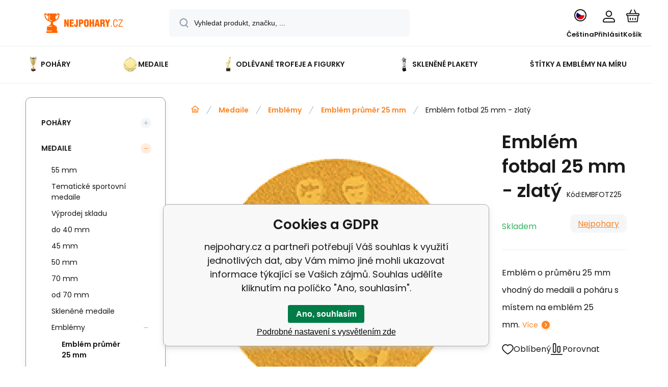

--- FILE ---
content_type: text/html; charset=utf-8
request_url: https://www.nejpohary.cz/emblem-fotbal-25-mm-zlaty/
body_size: 13351
content:
<!DOCTYPE html><html lang="cs"><head prefix="og: http://ogp.me/ns# fb: http://ogp.me/ns/fb#"><meta name="author" content="nejpohary.cz" data-binargon="{&quot;fce&quot;:&quot;6&quot;, &quot;id&quot;:&quot;9490&quot;, &quot;menaId&quot;:&quot;1&quot;, &quot;menaName&quot;:&quot;Kč&quot;, &quot;languageCode&quot;:&quot;cs-CZ&quot;, &quot;skindir&quot;:&quot;demoeshopmaxi&quot;, &quot;cmslang&quot;:&quot;1&quot;, &quot;langiso&quot;:&quot;cs&quot;, &quot;skinversion&quot;:1768900828, &quot;zemeProDoruceniISO&quot;:&quot;CZ&quot;}"><meta name="robots" content="index, follow, max-snippet:-1, max-image-preview:large"><meta http-equiv="content-type" content="text/html; charset=utf-8"><meta property="og:url" content="https://www.nejpohary.cz/emblem-fotbal-25-mm-zlaty/"/><meta property="og:site_name" content="https://www.nejpohary.cz"/><meta property="og:description" content="Emblém o průměru 25 mm vhodný do medaili a poháru s místem na emblém 25 mm., Kategorie: Emblém průměr 25 mm"/><meta property="og:title" content="Emblém fotbal 25 mm - zlatý"/><link rel="alternate" href="https://www.nejpohary.cz/emblem-fotbal-25-mm-zlaty/" hreflang="cs-CZ" /><link rel="alternate" href="https://www.najpohare.sk/emblem-fotbal-25-mm-zlaty/" hreflang="sk-SK" />
  <link rel="image_src" href="https://www.nejpohary.cz/imgcache/7/b/pembfotz25-emblem-fotbal-zlaty_260_260_1889244.jpg" />
  <meta property="og:type" content="product"/>
  <meta property="og:image" content="https://www.nejpohary.cz/imgcache/7/b/pembfotz25-emblem-fotbal-zlaty_260_260_1889244.jpg"/>
 <meta name="description" content="Emblém o průměru 25 mm vhodný do medaili a poháru s místem na emblém 25 mm., Kategorie: Emblém průměr 25 mm">
<meta name="keywords" content="Emblém fotbal 25 mm - zlatý">
<meta name="audience" content="all">
<link rel="canonical" href="https://www.nejpohary.cz/emblem-fotbal-25-mm-zlaty/"><link rel="shortcut icon" href="https://www.nejpohary.cz/favicon.ico" type="image/x-icon">
			<meta name="viewport" content="width=device-width,initial-scale=1"><script data-binargon="binargonConfigMaxi">
		var binargonConfigMaxi = {
			"colorPrimary":"rgba(253,132,33,1)",
			"enableCurrency":0,
			"treeOpenLevelLimit": 0,
			"glideJsType": "carousel",
		}
	</script><link href="/skin/demoeshopmaxi/fonts/poppins/_font.css" rel="stylesheet"><style>

				:root {--image-aspect-ratio: 100 / 100;}
				.image-aspect-ratio {aspect-ratio: 100 / 100;}
				
					.commonBurgerMenu__header .commonBurgerMenu__header-logo {background-image:url(https://www.nejpohary.cz/skin/demoeshopmaxi/logo_1.png);aspect-ratio:275 / 54;max-width:100%;height:51px;width:160px;background-position:center;background-size:contain;background-repeat:no-repeat;}
					.commonBurgerMenu__header-name {display: none;}
				</style><link rel="stylesheet" href="/skin/version-1768900828/demoeshopmaxi/css-obecne.css" type="text/css"><title>Emblém fotbal 25 mm - zlatý - nejpohary.cz</title><!--commonTemplates_head--><script data-binargon="commonDataLayer (inline)">
    window.dataLayer = window.dataLayer || [];

		dataLayer.push({
		  _clear:true,
			"event":"binargon_page_view",
			"binargon":{
				"type":"product",
        "currency":"CZK",
				"fce":6
			}
		});

		dataLayer.push({
				"event":"binargon_actual_consent",
				"binargon":{
					"granted":[],
	        "not_granted":["82","83","84","85","86","87","92","93","94","95","96","97","98","99"]
				}
			});
		</script><script async="true" data-binargon="commonDataLayer (external)" src="/libs/controller_datalayer.php?datalayerName=dataLayer&amp;langId=1&amp;menaId=1&amp;userId=-1&amp;event%5Bbinargon_view_item%5D%5Bproduct_detail%5D=9490"></script><script data-binargon="commonGoogleTagManager">
			(function(w,d,s,l,i){w[l]=w[l]||[];w[l].push({'gtm.start':
			new Date().getTime(),event:'gtm.js'});var f=d.getElementsByTagName(s)[0],
			j=d.createElement(s),dl=l!='dataLayer'?'&l='+l:'';j.async=true;j.src=
			'//www.googletagmanager.com/gtm.js?id='+i+dl;f.parentNode.insertBefore(j,f);
			})(window,document,'script',"dataLayer","GTM-P6VJQJM");
		</script><script data-binargon="commonGTAG (zalozeni gtag dataLayeru - dela se vzdy)">
			window.dataLayer = window.dataLayer || [];
			function gtag(){dataLayer.push(arguments);}
			gtag("js",new Date());
		</script><script data-binargon="commonGTAG (consents default)">
			gtag("consent","default",{
				"functionality_storage":"denied",
				"security_storage":"denied",
				"analytics_storage":"denied",
				"ad_storage":"denied",
				"personalization_storage":"denied",
				"ad_personalization":"denied",
				"ad_user_data":"denied",
				"wait_for_update":500
			});
		</script><script data-binargon="commonGTAG (consents update)">
			gtag("consent","update",{
				"functionality_storage":"denied",
				"security_storage":"denied",
				"analytics_storage":"denied",
				"ad_storage":"denied",
				"personalization_storage":"denied",
				"ad_personalization":"denied",
				"ad_user_data":"denied"
			});
		</script><script data-binargon="commonGTAG (GA4)" async="true" src="https://www.googletagmanager.com/gtag/js?id=G-KXTYQRME4S"></script><script data-binargon="commonGTAG (GA4)">
				gtag("config","G-KXTYQRME4S",{
					"send_page_view":false
				});
			</script><script data-binargon="commonGTAG (Google Ads)" async="true" src="https://www.googletagmanager.com/gtag/js?id=10989569385"></script><script data-binargon="commonGTAG (Google Ads)">
				gtag("config","10989569385",{});
			</script><script data-binargon="commonGTAG (data stranky)">
			gtag("set",{
				"currency":"CZK",
				"linker":{
					"domains":["https://www.nejpohary.cz/","https://www.najpohare.sk/"],
					"decorate_forms": false
				}
			});

			
			gtag("event","page_view",{
				"ecomm_category":"Medaile\/Emblémy\/Emblém průměr 25 mm\/Emblém fotbal 25 mm - zlatý","ecomm_prodid":["EMBFOTZ25"],"ecomm_totalvalue":3.31,"pagetype":"product","ecomm_pagetype":"product","dynx_prodid":["EMBFOTZ25"],"dynx_totalvalue":3.31,"dynx_pagetype":"product"
			});

			
				gtag("event","view_item",{
					"items":[{
						"brand":"Nejpohary",
						"category":"Medaile\/Emblémy\/Emblém průměr 25 mm\/Emblém fotbal 25 mm - zlatý",
						"google_business_vertical":"retail",
						"id":"EMBFOTZ25",
						"list_position":1,
						"name":"Emblém fotbal 25 mm - zlatý",
						"price":3.31,
						"quantity":1
					}]
				});
			</script><!--EO commonTemplates_head--></head><body class="cmsBody cmsBody--fce-6 cmsBody--lang-cz"><div class="eshopPage"><header class="header"><div class="header__container container"><div class="header__content content"><div class="header__logo"><a class="logo logo--default-false logo--header" href="https://www.nejpohary.cz/" title="nejpohary.cz" role="banner"><img class="logo__image" src="https://www.nejpohary.cz/getimage.php?name=skin/demoeshopmaxi/logo_1.png&amp;maxsizex=275&amp;maxsizey=54&amp;transparency=1" alt="logo" width="275" height="54" title="nejpohary.cz" loading="lazy"></a></div><label class="header__search"><form class="search search--default" action="https://www.nejpohary.cz/hledani/" method="post" role="search" id="js-search-form"><div class="search__outerContainer" id="js-search-outer-container"><div class="search__innerContainer" id="js-search-inner-container"><input type="hidden" name="send" value="1"><input type="hidden" name="listpos" value="0"><img class="search__icon" src="https://i.binargon.cz/demoeshopmaxi/search.svg" width="18" height="18" alt="search" loading="lazy"><input class="search__input exclude js-cWhisperer" type="text" name="as_search" placeholder="Vyhledat produkt, značku, ..." autocomplete="off" id="js-search-input"><button class="search__button button-primary" type="submit">Hledat</button></div></div></form></label><div class="header__contact"><div class="contact"><div class="contact__phone"><a class="phone" href="tel:+420734263141">+420 734 263 141</a></div><div class="contact__email"><span class="contact__email-value"><a class="email" href="mailto:info@nejpohary.cz">info@nejpohary.cz</a></span></div></div><div class="header__contact-opening">8:00 - 18:00</div></div><div class="header__control"><div class="control no-select"><div class="control__item control__item--search js-cWhisperer"><div class="control__item-icon"><img src="https://i.binargon.cz/demoeshopmaxi/search_thin.svg" width="21" height="21" alt="search" loading="lazy"></div><div class="control__item-title">Hledat</div></div><div class="control__item control__item--language" onclick="document.querySelector('.js-common-popup[data-id=commonInternationalMenu]')?.classList.add('commonPopUp--visible')"><div class="control__item-icon"><div class="language"><div class="language__icon"><div class="language__icon-container"><img class="language__icon-image" src="https://i.binargon.cz/commonInternationalMenu/cz.svg" width="16" height="16" alt="cs-CZ" loading="lazy"></div></div></div></div><div class="control__item-title">Čeština</div></div><div class="control__item control__item--account control__item--active-false" onclick="document.querySelector('.js-common-popup[data-id=commonUserDialog]').classList.add('commonPopUp--visible')"><div class="control__item-icon"><img class="control__item-image" src="https://i.binargon.cz/demoeshopmaxi/rgba(23,22,22,1)/user.svg" width="24" height="25" alt="user" loading="lazy"></div><div class="control__item-title">Přihlásit</div></div><a class="control__item control__item--cart js-cart" href="https://www.nejpohary.cz/pokladna/?wtemp_krok=1" title="Košík" rel="nofollow"><div class="control__item-icon"><img class="control__item-image" src="https://i.binargon.cz/demoeshopmaxi/rgba(23,22,22,1)/cart.svg" width="26" height="26" alt="cart" loading="lazy"></div><div class="control__item-title" data-mobile="Košík">Košík</div></a></div></div><div class="header__menu"><div class="commonBurger" data-commonBurger='{ "comparsion":0, "language":[{"id":1,"zkratka":"cz","selected":true},{"id":3,"zkratka":"sk"}], "currency":[{"id":1,"zkratka":"Kč","selected":true},{"id":2,"zkratka":"EUR"}], "favorites":{"count":0}, "comparison":{"count":0}, "warrantyClaim":false, "contacts":{ "phone":"+420 734 263 141", "mobil":"+420 734 263 141", "mail":"info@nejpohary.cz" }, "prihlasen":false }'><div class="commonBurger__icon"></div><div class="commonBurger__iconDescription">menu</div></div></div></div></div></header><nav class="menu menu--default" data-overflow="vice"><div class="menu__container container container--extended"><div class="menu__content content"><span class="menu__item"><a class="menu__link menu__link--submenu" href="https://www.nejpohary.cz/pohary/" title="Sportovní poháry" data-id="-2147483648"><img class="menu__link-image" src="https://www.nejpohary.cz/imgcache/f/2/publicdoc-nj350_30_30_289501.jpg" width="30" height="30" alt="Poháry" loading="lazy"><span class="menu__link-text">Poháry</span></a></span><span class="menu__item"><a class="menu__link menu__link--submenu" href="https://www.nejpohary.cz/medaile/" title="Sportovní medaile" data-id="-2147483647"><img class="menu__link-image" src="https://www.nejpohary.cz/imgcache/8/9/publicdoc-mdx114-g_30_30_424091.jpg" width="30" height="30" alt="Medaile" loading="lazy"><span class="menu__link-text">Medaile</span></a></span><span class="menu__item"><a class="menu__link menu__link--submenu" href="https://www.nejpohary.cz/odlevane-trofeje-a-figurky/" title="Odlévané trofeje, figurky – tematická ocenění" data-id="-2147483646"><img class="menu__link-image" src="https://www.nejpohary.cz/imgcache/1/4/publicdoc-q275-g_30_30_125239.jpg" width="30" height="30" alt="Odlévané trofeje a figurky" loading="lazy"><span class="menu__link-text">Odlévané trofeje a figurky</span></a></span><span class="menu__item"><a class="menu__link" href="https://www.nejpohary.cz/sklenene-plakety/" title="Skleněné plakety" data-id="-2147483645"><img class="menu__link-image" src="https://www.nejpohary.cz/imgcache/7/5/publicdoc-ca55-1_30_30_149921.jpg" width="30" height="30" alt="Skleněné plakety" loading="lazy"><span class="menu__link-text">Skleněné plakety</span></a></span><span class="menu__item"><a class="menu__link" href="https://www.nejpohary.cz/stitky-a-emblemy-na-miru/" title="Štítky a emblémy na míru" data-id="-2147483598"><span class="menu__link-text">Štítky a emblémy na míru</span></a></span><div class="menu__dropdown js-menu-dropdown"><a class="menu__link"><img class="menu__link-image" src="https://www.nejpohary.cz/skin/demoeshopmaxi/svg/arrow_down_black.svg" width="20" height="20" alt="" loading="lazy"><span class="menu__link-text">Více</span></a></div></div><div class="menu__submenu"><div class="cSubmenu" data-id="-2147483648"><div class="cSubmenu__content thin-scrollbar"><div class="cSubmenu__grid"><div class="cSubmenu__grid-item js-submenu-item"><a class="cSubmenu__link-image" href="https://www.nejpohary.cz/pohary/vyprodej-poharu/" title="Výprodej pohárů"><img class="cSubmenu__image" src="https://www.nejpohary.cz/getimage.php?name=publicdoc/nejpohary-vyprodej-f-1.svg&amp;sizex=70&amp;sizey=70" alt="Výprodej pohárů" loading="lazy" width="70" height="70"></a><a class="cSubmenu__link-name" href="https://www.nejpohary.cz/pohary/vyprodej-poharu/" title="Výprodej pohárů"><span class="cSubmenu__name">Výprodej pohárů</span></a></div><div class="cSubmenu__grid-item js-submenu-item"><a class="cSubmenu__link-image" href="https://www.nejpohary.cz/pohary/sportovni-pohary-super-ekonomy/" title="Sportovní poháry Super Ekonomy"><img class="cSubmenu__image" src="https://www.nejpohary.cz/imgcache/d/2/publicdoc-99024_70_70_1944987.jpg" alt="Sportovní poháry Super Ekonomy" loading="lazy" width="70" height="70"></a><a class="cSubmenu__link-name" href="https://www.nejpohary.cz/pohary/sportovni-pohary-super-ekonomy/" title="Sportovní poháry Super Ekonomy"><span class="cSubmenu__name">Sportovní poháry Super Ekonomy</span></a></div><div class="cSubmenu__grid-item js-submenu-item"><a class="cSubmenu__link-image" href="https://www.nejpohary.cz/pohary/sportovni-pohary-ekonomy/" title="Sportovní poháry Ekonomy"><img class="cSubmenu__image" src="https://www.nejpohary.cz/imgcache/1/2/publicdoc-99109a_70_70_1985449.jpg" alt="Sportovní poháry Ekonomy" loading="lazy" width="70" height="70"></a><a class="cSubmenu__link-name" href="https://www.nejpohary.cz/pohary/sportovni-pohary-ekonomy/" title="Sportovní poháry Ekonomy"><span class="cSubmenu__name">Sportovní poháry Ekonomy</span></a></div><div class="cSubmenu__grid-item js-submenu-item"><a class="cSubmenu__link-image" href="https://www.nejpohary.cz/pohary/sportovni-pohary-standard/" title="Sportovní poháry Standard"><img class="cSubmenu__image" src="https://www.nejpohary.cz/imgcache/b/9/publicdoc-99147_70_70_2108360.jpg" alt="Sportovní poháry Standard" loading="lazy" width="70" height="70"></a><a class="cSubmenu__link-name" href="https://www.nejpohary.cz/pohary/sportovni-pohary-standard/" title="Sportovní poháry Standard"><span class="cSubmenu__name">Sportovní poháry Standard</span></a></div><div class="cSubmenu__grid-item js-submenu-item"><a class="cSubmenu__link-image" href="https://www.nejpohary.cz/pohary/sportovni-pohary-luxus/" title="Sportovní poháry Luxus"><img class="cSubmenu__image" src="https://www.nejpohary.cz/imgcache/6/f/publicdoc-99244_70_70_2124740.jpg" alt="Sportovní poháry Luxus" loading="lazy" width="70" height="70"></a><a class="cSubmenu__link-name" href="https://www.nejpohary.cz/pohary/sportovni-pohary-luxus/" title="Sportovní poháry Luxus"><span class="cSubmenu__name">Sportovní poháry Luxus</span></a></div><div class="cSubmenu__grid-item js-submenu-item"><a class="cSubmenu__link-image" href="https://www.nejpohary.cz/pohary/sportovni-pohary-exclusive/" title="Sportovní poháry Exclusive"><img class="cSubmenu__image" src="https://www.nejpohary.cz/imgcache/f/c/publicdoc-99260_70_70_2257711.jpg" alt="Sportovní poháry Exclusive" loading="lazy" width="70" height="70"></a><a class="cSubmenu__link-name" href="https://www.nejpohary.cz/pohary/sportovni-pohary-exclusive/" title="Sportovní poháry Exclusive"><span class="cSubmenu__name">Sportovní poháry Exclusive</span></a></div><div class="cSubmenu__grid-item js-submenu-item"><a class="cSubmenu__link-image" href="https://www.nejpohary.cz/pohary/putovni-pohary/" title="Putovní poháry "><img class="cSubmenu__image" src="https://www.nejpohary.cz/imgcache/f/4/publicdoc-99212_70_70_2243717.jpg" alt="Putovní poháry " loading="lazy" width="70" height="70"></a><a class="cSubmenu__link-name" href="https://www.nejpohary.cz/pohary/putovni-pohary/" title="Putovní poháry "><span class="cSubmenu__name">Putovní poháry </span></a></div><div class="cSubmenu__grid-item js-submenu-item"><a class="cSubmenu__link-image" href="https://www.nejpohary.cz/pohary/sportovni-pohary-sada/" title="Sportovní poháry – sada"><img class="cSubmenu__image" src="https://www.nejpohary.cz/imgcache/6/c/publicdoc-s022_70_70_403845.jpg" alt="Sportovní poháry – sada" loading="lazy" width="70" height="70"></a><a class="cSubmenu__link-name" href="https://www.nejpohary.cz/pohary/sportovni-pohary-sada/" title="Sportovní poháry – sada"><span class="cSubmenu__name">Sportovní poháry – sada</span></a></div><div class="cSubmenu__grid-item js-submenu-item"><a class="cSubmenu__link-image" href="https://www.nejpohary.cz/pohary/poklice-na-pohary/" title="Poklice na poháry"><img class="cSubmenu__image" src="https://www.nejpohary.cz/imgcache/8/9/publicdoc-442-g_70_70_574164.jpg" alt="Poklice na poháry" loading="lazy" width="70" height="70"></a><a class="cSubmenu__link-name" href="https://www.nejpohary.cz/pohary/poklice-na-pohary/" title="Poklice na poháry"><span class="cSubmenu__name">Poklice na poháry</span></a></div></div></div></div><div class="cSubmenu" data-id="-2147483647"><div class="cSubmenu__content thin-scrollbar"><div class="cSubmenu__grid"><div class="cSubmenu__grid-item js-submenu-item"><a class="cSubmenu__link-image" href="https://www.nejpohary.cz/medaile/55-mm/" title="55 mm"><div class="cSubmenu__image cSubmenu__image--none"></div></a><a class="cSubmenu__link-name" href="https://www.nejpohary.cz/medaile/55-mm/" title="55 mm"><span class="cSubmenu__name">55 mm</span></a></div><div class="cSubmenu__grid-item js-submenu-item"><a class="cSubmenu__link-image" href="https://www.nejpohary.cz/medaile/tematicke-sportovni-medaile/" title="Tematické sportovní medaile - nejpohary.cz"><img class="cSubmenu__image" src="https://www.nejpohary.cz/imgcache/3/8/publicdoc-medaile-basketbal-zlata-50-mm_70_70_172574.jpg" alt="Tematické sportovní medaile - nejpohary.cz" loading="lazy" width="70" height="70"></a><a class="cSubmenu__link-name" href="https://www.nejpohary.cz/medaile/tematicke-sportovni-medaile/" title="Tematické sportovní medaile - nejpohary.cz"><span class="cSubmenu__name">Tematické sportovní medaile</span></a></div><div class="cSubmenu__grid-item js-submenu-item"><a class="cSubmenu__link-image" href="https://www.nejpohary.cz/medaile/vyprodej-skladu/" title="Výprodej skladu"><img class="cSubmenu__image" src="https://www.nejpohary.cz/getimage.php?name=publicdoc/nejpohary-vyprodej-01-1-1.svg&amp;sizex=70&amp;sizey=70" alt="Výprodej skladu" loading="lazy" width="70" height="70"></a><a class="cSubmenu__link-name" href="https://www.nejpohary.cz/medaile/vyprodej-skladu/" title="Výprodej skladu"><span class="cSubmenu__name">Výprodej skladu</span></a></div><div class="cSubmenu__grid-item js-submenu-item"><a class="cSubmenu__link-image" href="https://www.nejpohary.cz/medaile/do-40-mm/" title="Sportovní medaile do 40 mm"><img class="cSubmenu__image" src="https://www.nejpohary.cz/imgcache/7/7/publicdoc-mdx031-g_70_70_254595.jpg" alt="Sportovní medaile do 40 mm" loading="lazy" width="70" height="70"></a><a class="cSubmenu__link-name" href="https://www.nejpohary.cz/medaile/do-40-mm/" title="Sportovní medaile do 40 mm"><span class="cSubmenu__name">do 40 mm</span></a></div><div class="cSubmenu__grid-item js-submenu-item"><a class="cSubmenu__link-image" href="https://www.nejpohary.cz/medaile/45-mm/" title="Sportovní medaile 45 mm"><img class="cSubmenu__image" src="https://www.nejpohary.cz/imgcache/d/9/publicdoc-mdx110-g_70_70_423081.jpg" alt="Sportovní medaile 45 mm" loading="lazy" width="70" height="70"></a><a class="cSubmenu__link-name" href="https://www.nejpohary.cz/medaile/45-mm/" title="Sportovní medaile 45 mm"><span class="cSubmenu__name">45 mm</span></a></div><div class="cSubmenu__grid-item js-submenu-item"><a class="cSubmenu__link-image" href="https://www.nejpohary.cz/medaile/50-mm/" title="Sportovní medaile 50 mm"><img class="cSubmenu__image" src="https://www.nejpohary.cz/imgcache/9/2/publicdoc-mdx035-g_70_70_380121.jpg" alt="Sportovní medaile 50 mm" loading="lazy" width="70" height="70"></a><a class="cSubmenu__link-name" href="https://www.nejpohary.cz/medaile/50-mm/" title="Sportovní medaile 50 mm"><span class="cSubmenu__name">50 mm</span></a></div><div class="cSubmenu__grid-item js-submenu-item"><a class="cSubmenu__link-image" href="https://www.nejpohary.cz/medaile/70-mm/" title="Sportovní medaile 70 mm"><img class="cSubmenu__image" src="https://www.nejpohary.cz/imgcache/3/b/publicdoc-mdx117-g_70_70_344336.jpg" alt="Sportovní medaile 70 mm" loading="lazy" width="70" height="70"></a><a class="cSubmenu__link-name" href="https://www.nejpohary.cz/medaile/70-mm/" title="Sportovní medaile 70 mm"><span class="cSubmenu__name">70 mm</span></a></div><div class="cSubmenu__grid-item js-submenu-item"><a class="cSubmenu__link-image" href="https://www.nejpohary.cz/medaile/od-70-mm/" title="od 70 mm"><img class="cSubmenu__image" src="https://www.nejpohary.cz/imgcache/c/3/publicdoc-mmc7073_70_70_553400.jpg" alt="od 70 mm" loading="lazy" width="70" height="70"></a><a class="cSubmenu__link-name" href="https://www.nejpohary.cz/medaile/od-70-mm/" title="od 70 mm"><span class="cSubmenu__name">od 70 mm</span></a></div><div class="cSubmenu__grid-item js-submenu-item"><a class="cSubmenu__link-image" href="https://www.nejpohary.cz/medaile/sklenene-medaile/" title="Skleněné medaile"><div class="cSubmenu__image cSubmenu__image--none"></div></a><a class="cSubmenu__link-name" href="https://www.nejpohary.cz/medaile/sklenene-medaile/" title="Skleněné medaile"><span class="cSubmenu__name">Skleněné medaile</span></a></div><div class="cSubmenu__grid-item js-submenu-item"><a class="cSubmenu__link-image" href="https://www.nejpohary.cz/medaile/emblemy/" title="Emblémy na sportovní medaile"><img class="cSubmenu__image" src="https://www.nejpohary.cz/imgcache/f/9/publicdoc-ce1-105-01_70_70_2564559.jpg" alt="Emblémy na sportovní medaile" loading="lazy" width="70" height="70"></a><a class="cSubmenu__link-name" href="https://www.nejpohary.cz/medaile/emblemy/" title="Emblémy na sportovní medaile"><span class="cSubmenu__name">Emblémy</span></a><ul class="cSubmenu__list"><li class="cSubmenu__list-item"><a class="cSubmenu__list-link" href="https://www.nejpohary.cz/medaile/emblemy/emblem-prumer-25-mm/" title="25mm emblémy na medaile">Emblém průměr 25 mm</a></li><li class="cSubmenu__list-item"><a class="cSubmenu__list-link" href="https://www.nejpohary.cz/medaile/emblemy/emblem-prumer-50-mm/" title="50mm emblémy na medaile">Emblém průměr 50 mm</a></li></ul></div><div class="cSubmenu__grid-item js-submenu-item"><a class="cSubmenu__link-image" href="https://www.nejpohary.cz/medaile/medaile-sady/" title="Medaile sady"><img class="cSubmenu__image" src="https://www.nejpohary.cz/imgcache/b/3/publicdoc-me072_70_70_67797.jpg" alt="Medaile sady" loading="lazy" width="70" height="70"></a><a class="cSubmenu__link-name" href="https://www.nejpohary.cz/medaile/medaile-sady/" title="Medaile sady"><span class="cSubmenu__name">Medaile sady</span></a></div><div class="cSubmenu__grid-item js-submenu-item"><a class="cSubmenu__link-image" href="https://www.nejpohary.cz/medaile/stuhy/" title="Stuhy na medaile"><img class="cSubmenu__image" src="https://www.nejpohary.cz/imgcache/e/d/publicdoc-stuha-modro-cerveno-bila-41_70_70_139816.jpg" alt="Stuhy na medaile" loading="lazy" width="70" height="70"></a><a class="cSubmenu__link-name" href="https://www.nejpohary.cz/medaile/stuhy/" title="Stuhy na medaile"><span class="cSubmenu__name">Stuhy</span></a></div></div></div></div><div class="cSubmenu" data-id="-2147483646"><div class="cSubmenu__content thin-scrollbar"><div class="cSubmenu__grid"><div class="cSubmenu__grid-item js-submenu-item"><a class="cSubmenu__link-image" href="https://www.nejpohary.cz/odlevane-trofeje-a-figurky/odlevane-figurky/" title="Sportovní trofeje a figurky – odlévané"><img class="cSubmenu__image" src="https://www.nejpohary.cz/imgcache/e/c/publicdoc-rtx014_70_70_272198.jpg" alt="Sportovní trofeje a figurky – odlévané" loading="lazy" width="70" height="70"></a><a class="cSubmenu__link-name" href="https://www.nejpohary.cz/odlevane-trofeje-a-figurky/odlevane-figurky/" title="Sportovní trofeje a figurky – odlévané"><span class="cSubmenu__name">Odlévané figurky</span></a></div><div class="cSubmenu__grid-item js-submenu-item"><a class="cSubmenu__link-image" href="https://www.nejpohary.cz/odlevane-trofeje-a-figurky/plastove-figurky/" title="Sportovní trofeje a figurky – plastové"><img class="cSubmenu__image" src="https://www.nejpohary.cz/imgcache/b/e/publicdoc-figurka-plastova-futbal_70_70_166677.jpg" alt="Sportovní trofeje a figurky – plastové" loading="lazy" width="70" height="70"></a><a class="cSubmenu__link-name" href="https://www.nejpohary.cz/odlevane-trofeje-a-figurky/plastove-figurky/" title="Sportovní trofeje a figurky – plastové"><span class="cSubmenu__name">Plastové figurky</span></a></div></div></div></div><div class="menu__submenu-overflow js-submenu-overflow"></div></div></div></nav>
<div class="fce6" id="setbind-detail" data-setData='{"a":"https:\/\/www.nejpohary.cz","c":1,"d":800,"d2":800,"d3":0,"e":0,"cs":[{"a":1,"b":"Běžné zboží","c":"DEFAULT"},{"a":2,"b":"Novinka","c":"NEW"},{"a":3,"b":"Bazar","c":"BAZÁR"},{"a":4,"b":"Akce","c":"AKCIA"}],"f":{"a":1,"b":"Kč"},"st":[1],"Ss":45,"Sr":45,"Se":45,"j":"Emblém fotbal 25 mm - zlatý","k":"9490","m":"EMBFOTZ25","n":"EMBFOTZ25","o":"1210000037114","p":"https:\/\/www.nejpohary.cz\/imagegen.php?name=embfotz25\/emblem-fotbal-zlaty.jpg&amp;ftime=1677915687","q":3.31,"r":4,"x2":{"a":1,"b":"ks"},"x":{"a":"1","b":{"1":{"a":1,"b":"","c":"ks"},"2":{"a":2,"b":"","c":"g","d":2},"3":{"a":3,"b":"","c":"m","d":2},"4":{"a":4,"b":"","c":"cm","d":2},"5":{"a":5,"b":"","c":"kg","d":2}},"c":{}}}' data-setBindDiscountsCalc="0" data-setKombinaceSkladADostupnost="[ ]"><div class="fce6__grid grid-container grid-container--columns-2 grid-container--rows-2"><div class="fce6__grid-bottom grid-container-bottom"><div class="fce6__subgrid fce6__subgrid--default"><div class="fce6__subgrid-top"><nav class="commonBreadcrumb"><a class="commonBreadcrumb__item commonBreadcrumb__item--first" href="https://www.nejpohary.cz" title="nejpohary.cz"><span class="commonBreadcrumb__textHP"></span></a><a class="commonBreadcrumb__item commonBreadcrumb__item--regular" href="https://www.nejpohary.cz/medaile/" title="Sportovní medaile">Medaile</a><a class="commonBreadcrumb__item commonBreadcrumb__item--regular" href="https://www.nejpohary.cz/medaile/emblemy/" title="Emblémy na sportovní medaile">Emblémy</a><a class="commonBreadcrumb__item commonBreadcrumb__item--regular" href="https://www.nejpohary.cz/medaile/emblemy/emblem-prumer-25-mm/" title="25mm emblémy na medaile">Emblém průměr 25 mm</a><span class="commonBreadcrumb__item commonBreadcrumb__item--last" title="Emblém fotbal 25 mm - zlatý">Emblém fotbal 25 mm - zlatý</span></nav></div><div class="fce6__subgrid-left"><div class="fce6__gallery fce6__gallery--left-column-true"><div class="fce6Gallery invisible"><div class="fce6GalleryLabels"><div class="fce6GalleryLabels__left"><div id="setbind-labels-node"><div class="fce6Stickers" id="setbind-labels"></div></div></div><div class="fce6GalleryLabels__right"><div data-productid="9490" data-setbind-display="flex|none" data-test="6 0 0" class="productFreeShipping js-cDelivery" style="display:none;" id="setbind-doprava-zdarma"><img class="productFreeShipping__icon" src="https://i.binargon.cz/demoeshopmaxi/truck.svg" width="32" height="16" alt="truck" loading="lazy"><span class="productFreeShipping__title">Zdarma</span></div><div id="setbind-savings-percent-node-1" style="display:block;"><div class="fce6Discount"><span class="fce6Discount__value">
                -<span id="setbind-savings-percent-1">33</span>%
            </span><span class="fce6Discount__title">Sleva</span></div></div></div></div><div class="fce6Gallery__container"><a class="fce6GalleryItem image-aspect-ratio" data-fslightbox="fce6-gallery" type="image" target="_blank" title="" data-type="image" href="https://www.nejpohary.cz/imgcache/7/b/pembfotz25-emblem-fotbal-zlaty_-1_-1_1889244.jpg" data-remaining="+0"><picture class="fce6GalleryItem__picture"><img class="fce6GalleryItem__image image-aspect-ratio" src="https://www.nejpohary.cz/imgcache/7/b/pembfotz25-emblem-fotbal-zlaty_560_560_1889244.jpg" alt="Emblém fotbal 25 mm - zlatý" loading="lazy" id="setbind-image" data-width="560" data-height="560"></picture></a></div></div></div></div><div class="fce6__subgrid-right"><h1 class="fce6Name" id="setbind-name">Emblém fotbal 25 mm - zlatý</h1><span class="fce6Code"><span class="fce6Code__title">Kód:
            </span><span class="fce6Code__value" id="setbind-code">EMBFOTZ25</span></span><div class="fce6__info"><div class="fce6__info-left"><div data-productid="9490" class="fce6Availability js-cDelivery" data-pricevat="4"><div class="fce6Availability__row fce6Availability__row--1"><div id="setbind-cAvailability"><div class="cAvailability" data-dostupnost="Skladem" data-sklad="45 / skladem" data-skladDodavatele="0 skladem"><!--sklad--><div class="cAvailabilityRow cAvailabilityRow--onstock"><span class="cAvailabilityRow__value"><span class="cAvailabilityRow__value-text">Skladem</span></span></div><!--dodavatel--></div></div></div><div class="fce6Availability__row fce6Availability__row--2">Termín a způsob doručení</div></div></div><a href="https://www.nejpohary.cz/nejpohary/" title="Nejpohary" class="fce6ProducerLogo fce6ProducerLogo--text">Nejpohary</a></div><div class="fce6ShortDescription"><div class="fce6ShortDescription__text">Emblém o průměru 25 mm vhodný do medaili a poháru s místem na emblém 25 mm.<span class="fce6ShortDescription__more" onclick="scrollToElement('fce6-description')">Více</span></div></div><div class="fce6__control"><a class="productFavorites  productFavorites--detail" href="?createfav=9490" rel="nofollow" title="Do oblíbených"><img class="productFavorites__image" src="https://i.binargon.cz/demoeshopmaxi/rgba(23,22,22,1)/heart.svg" width="23" height="20" alt="heart" loading="lazy"><span class="productFavorites__title">Oblíbený</span></a><a class="productCompare  productCompare--detail" href="?pridatporovnani=9490" rel="nofollow"><img class="productCompare__image" src="https://i.binargon.cz/demoeshopmaxi/rgba(23,22,22,1)/compare.svg" width="23" height="23" alt="compare" loading="lazy"><span class="productCompare__title">Porovnat</span></a></div><div class="fce6__setbind-table" id="setbind-cart-unit-node"><div class="fce6__setbind-table-title">Vyberte si zvýhodněné balení</div><div class="fce6__setbind-table-container"><div id="setbind-cart-unit-table"></div></div></div><div class="fce6__setbind-table" id="setbind-discounts-node"><div class="fce6__setbind-table-title">Množstevní slevy</div><div class="fce6__setbind-table-container"><div id="setbind-discounts-table"></div></div></div><!--variantsImage,

        --><form class="fce6Options js-to-cart" method="post" action="https://www.nejpohary.cz/emblem-fotbal-25-mm-zlaty/" enctype="multipart/form-data"><input name="nakup" type="hidden" value="9490" id="setbind-product-id"><div id="setbind-cart-node"><div class="fce6Price"><div class="fce6Price__main"><div class="fce6PriceTaxIncluded"><span class="fce6PriceTaxIncluded__value" id="setbind-price-total-tax-included"><span class="cPrice"><span class="cPrice__value">4</span></span></span> <span class="fce6PriceTaxIncluded__currency">Kč</span></div></div><div class="fce6Price__other"><div class="fce6Price__small"><div class="fce6PriceTaxExcluded"><span class="fce6PriceTaxExcluded__value" id="setbind-price-total-tax-excluded"><span class="cPrice"><span class="cPrice__value">3.31</span></span></span> <span class="fce6PriceTaxExcluded__currency">Kč</span> <span class="fce6PriceTaxExcluded__tax">bez DPH</span></div></div><div class="fce6PriceBefore" id="setbind-price-before-node"><span class="fce6PriceBefore__title">Běžná cena:
        </span><span class="fce6PriceBefore__stroke"><span class="fce6__priceBeforeValue" id="setbind-price-before">6</span> <span class="fce6PriceBefore__currency">Kč</span></span><span class="fce6PriceBefore__percent-container" id="setbind-savings-percent-node-2" style="display:inline;" data-setbind-display="inline|none">

            (-<span class="fce6PriceBefore__percent" id="setbind-savings-percent-2">33</span>%)
        </span></div><div class="cMernaJednotka cMernaJednotka--detail" style="display:none;" id="setbind-mernaJednotka-node"><span class="cMernaJednotka__cenaS" id="setbind-mernaJednotka-cenaS"></span><span class="cMernaJednotka__mena">Kč</span><span class="cMernaJednotka__oddelovac">/</span><span class="cMernaJednotka__value" id="setbind-mernaJednotka-value"></span><span class="cMernaJednotka__unit" id="setbind-mernaJednotka-unit"></span></div></div></div><div id="setbind-additional-products"></div><div class="fce6PurchaseControl fce6PurchaseControl--simple "><div class="fce6PurchaseControl__container"><div class="fce6PurchaseControl__quantity"><div class="quantity quantity--fce6"><button class="quantity__button quantity__button--minus no-select " type="button" data-operation="-" id="setbind-minus"><img class="quantity__button-icon" src="https://i.binargon.cz/demoeshopmaxi/rgba(253,132,33,1)/minus.svg" width="12" height="12" alt="-" loading="lazy"></button><input class="quantity__input exclude" type="number" value="1" name="ks" required="true" step="any" data-toCart-nakup="" id="setbind-quantity"><button class="quantity__button quantity__button--plus no-select " type="button" data-operation="+" id="setbind-plus"><img class="quantity__button-icon" src="https://i.binargon.cz/demoeshopmaxi/rgba(253,132,33,1)/plus.svg" width="12" height="12" alt="+" loading="lazy"></button></div></div><div class="unitSelect unitSelect--unit" id="setbind-cart-unit-name">ks</div><button class="fce6PurchaseControl__button button-green" type="submit" id="setbind-submit"><img class="fce6PurchaseControl__button-icon" src="https://i.binargon.cz/demoeshopmaxi/rgba(255,255,255,1)/cart.svg" width="23" height="23" alt="cart" loading="lazy"><span class="fce6PurchaseControl__button-title">Do košíku</span></button></div></div></div><div class="fce6Options__error" id="setbind-error"></div></form><div class="fce6UserActions"><div class="fce6UserActions__item fce6UserActions__item--ask" onclick="document.querySelector('.js-common-popup[data-id=common-question]').classList.add('commonPopUp--visible')"><img class="fce6UserActions__item-icon" src="https://i.binargon.cz/demoeshopmaxi/rgba(23,22,22,1)/envelope.svg" width="27" height="20" alt="envelope" loading="lazy"><div class="fce6UserActions__item-title">Dotaz</div></div><div class="fce6UserActions__item fce6UserActions__item--watch" onclick="document.querySelector('.js-common-popup[data-id=commonWatchDog]').classList.add('commonPopUp--visible')"><img class="fce6UserActions__item-icon" src="https://i.binargon.cz/demoeshopmaxi/rgba(23,22,22,1)/bell.svg" width="20" height="25" alt="bell" loading="lazy"><div class="fce6UserActions__item-title">Hlídat</div></div><div class="fce6UserActions__item fce6UserActions__item--share js-cShare"><img class="fce6UserActions__item-icon" src="https://i.binargon.cz/demoeshopmaxi/rgba(23,22,22,1)/share.svg" width="24" height="25" alt="share" loading="lazy"><div class="fce6UserActions__item-title">Sdílet</div></div></div></div><div class="fce6__subgrid-bottom"><div class="cParameters js-cParameters" data-cparameters-config='{ "enableProducer":true, "enableCode":true, "enableEan":true, , "enableSupplierCode":false, "enableWarranty":true, "enableStatus":true }'><div class="cParameters__title">Parametry</div><div class="cParameters__items cParameters__items--columns js-cParameters-values"><div class="cParameters__item cParameters__item--producer"><div class="cParameters__item-name">Výrobce:
                        </div><div class="cParameters__item-value"><a class="cParameters__item-link  js-cParameters-vyrobce-value" href="https://www.nejpohary.cz/nejpohary/" title="Nejpohary">Nejpohary</a></div></div><div class="cParameters__item cParameters__item--code"><div class="cParameters__item-name">Kód:
                        </div><div class="cParameters__item-value js-cParameters-kod-value" id="setbind-cParameters-code">EMBFOTZ25</div></div><div class="cParameters__item cParameters__item--ean"><div class="cParameters__item-name">EAN:
                        </div><div class="cParameters__item-value js-cParameters-ean-value" id="setbind-cParameters-ean">1210000037114</div></div><div class="cParameters__item cParameters__item--warranty"><div class="cParameters__item-name">Záruka:
                        </div><div class="cParameters__item-value">24 </div></div><div class="cParameters__item cParameters__item--status" id="setbind-cParameters-status-node" data-setbind-display="flex|none"><div class="cParameters__item-name">Stav:
                        </div><div class="cParameters__item-value"><div id="setbind-cParameters-status-value"></div></div></div><div class="cParameters__item cParameters__item--regular"><div class="cParameters__item-name"><span class="cParameters__item-title">Průměr:
                                </span></div><div class="cParameters__item-value js-cParameters-param10-value">25 mm</div></div><div class="cParameters__item cParameters__item--regular"><div class="cParameters__item-name"><span class="cParameters__item-title">Podle sportu:
                                </span></div><div class="cParameters__item-value js-cParameters-param251-value">Fotbal</div></div></div></div><div class="fce6Description" id="fce6-description"><div class="fce6Description__title fce6-title"><span class="fce6Description__title-prefix">Popis </span><span class="fce6Description__title-main">Emblém fotbal 25 mm - zlatý</span></div><div class="fce6Description__text typography"><p>Emblém o průměru 25 mm vhodný do medaili a poháru s místem na emblém 25 mm.</p></div></div><div class="fce6Related"></div></div></div></div><aside class="fce6__grid-side grid-container-side"><nav class="commonTree" role="navigation" aria-label="Menu" data-test="1"><ul class="commonTree__list commonTree__list--level-1" data-level="1" data-test="1"><li class="commonTree__row commonTree__row--level-1 commonTree__row--hasChildren" data-level="1"><a class="commonTree__link" title="Sportovní poháry" href="https://www.nejpohary.cz/pohary/">Poháry</a><span class="commonTree__toggle commonTree__toggle--closed commonTree__toggle--level-1" data-id="-2147483648" data-level="1"></span></li><li class="commonTree__row commonTree__row--level-1 commonTree__row--open commonTree__row--hasChildren" data-level="1"><a class="commonTree__link commonTree__link--open" title="Sportovní medaile" href="https://www.nejpohary.cz/medaile/">Medaile</a><span class="commonTree__toggle commonTree__toggle--open commonTree__toggle--level-1" data-id="-2147483647" data-level="1"></span><ul class="commonTree__list commonTree__list--level-2" data-level="2" data-test="1"><li class="commonTree__row commonTree__row--level-2" data-level="2"><a class="commonTree__link" title="55 mm" href="https://www.nejpohary.cz/medaile/55-mm/">55 mm</a></li><li class="commonTree__row commonTree__row--level-2" data-level="2"><a class="commonTree__link" title="Tematické sportovní medaile - nejpohary.cz" href="https://www.nejpohary.cz/medaile/tematicke-sportovni-medaile/">Tematické sportovní medaile</a></li><li class="commonTree__row commonTree__row--level-2" data-level="2"><a class="commonTree__link" title="Výprodej skladu" href="https://www.nejpohary.cz/medaile/vyprodej-skladu/">Výprodej skladu</a></li><li class="commonTree__row commonTree__row--level-2" data-level="2"><a class="commonTree__link" title="Sportovní medaile do 40 mm" href="https://www.nejpohary.cz/medaile/do-40-mm/">do 40 mm</a></li><li class="commonTree__row commonTree__row--level-2" data-level="2"><a class="commonTree__link" title="Sportovní medaile 45 mm" href="https://www.nejpohary.cz/medaile/45-mm/">45 mm</a></li><li class="commonTree__row commonTree__row--level-2" data-level="2"><a class="commonTree__link" title="Sportovní medaile 50 mm" href="https://www.nejpohary.cz/medaile/50-mm/">50 mm</a></li><li class="commonTree__row commonTree__row--level-2" data-level="2"><a class="commonTree__link" title="Sportovní medaile 70 mm" href="https://www.nejpohary.cz/medaile/70-mm/">70 mm</a></li><li class="commonTree__row commonTree__row--level-2" data-level="2"><a class="commonTree__link" title="od 70 mm" href="https://www.nejpohary.cz/medaile/od-70-mm/">od 70 mm</a></li><li class="commonTree__row commonTree__row--level-2" data-level="2"><a class="commonTree__link" title="Skleněné medaile" href="https://www.nejpohary.cz/medaile/sklenene-medaile/">Skleněné medaile</a></li><li class="commonTree__row commonTree__row--level-2 commonTree__row--open commonTree__row--hasChildren" data-level="2"><a class="commonTree__link commonTree__link--open" title="Emblémy na sportovní medaile" href="https://www.nejpohary.cz/medaile/emblemy/">Emblémy</a><span class="commonTree__toggle commonTree__toggle--open commonTree__toggle--level-2" data-id="58" data-level="2"></span><ul class="commonTree__list commonTree__list--level-3" data-level="3" data-test="1"><li class="commonTree__row commonTree__row--level-3 commonTree__row--open commonTree__row--selected" data-level="3"><a class="commonTree__link commonTree__link--open commonTree__link--selected" title="25mm emblémy na medaile" href="https://www.nejpohary.cz/medaile/emblemy/emblem-prumer-25-mm/">Emblém průměr 25 mm</a></li><li class="commonTree__row commonTree__row--level-3" data-level="3"><a class="commonTree__link" title="50mm emblémy na medaile" href="https://www.nejpohary.cz/medaile/emblemy/emblem-prumer-50-mm/">Emblém průměr 50 mm</a></li></ul></li><li class="commonTree__row commonTree__row--level-2" data-level="2"><a class="commonTree__link" title="Medaile sady" href="https://www.nejpohary.cz/medaile/medaile-sady/">Medaile sady</a></li><li class="commonTree__row commonTree__row--level-2" data-level="2"><a class="commonTree__link" title="Stuhy na medaile" href="https://www.nejpohary.cz/medaile/stuhy/">Stuhy</a></li></ul></li><li class="commonTree__row commonTree__row--level-1 commonTree__row--hasChildren" data-level="1"><a class="commonTree__link" title="Odlévané trofeje, figurky – tematická ocenění" href="https://www.nejpohary.cz/odlevane-trofeje-a-figurky/">Odlévané trofeje a figurky</a><span class="commonTree__toggle commonTree__toggle--closed commonTree__toggle--level-1" data-id="-2147483646" data-level="1"></span></li><li class="commonTree__row commonTree__row--level-1" data-level="1"><a class="commonTree__link" title="Skleněné plakety" href="https://www.nejpohary.cz/sklenene-plakety/">Skleněné plakety</a></li><li class="commonTree__row commonTree__row--level-1" data-level="1"><a class="commonTree__link" title="Kokardy" href="https://www.nejpohary.cz/kokardy/">Kokardy</a></li><li class="commonTree__row commonTree__row--level-1" data-level="1"><a class="commonTree__link" title="Krabičky / etue na medaile" href="https://www.nejpohary.cz/krabicky-etue-na-medaile/">Krabičky / etue na medaile</a></li><li class="commonTree__row commonTree__row--level-1" data-level="1"><a class="commonTree__link" title="Štítky a emblémy na míru" href="https://www.nejpohary.cz/stitky-a-emblemy-na-miru/">Štítky a emblémy na míru</a></li></ul></nav></aside></div></div><div class="eshopPage__bg-alter grid-container grid-container--columns-2"><div class="grid-container-background"></div><div class="grid-container-side"></div><div class="grid-container-main"><div class="cmsPageDefault__grid-bottom grid-container-bottom"></div><div class="history"><div class="history__title">Naposledy navštívené produkty</div><div class="history__items"><a class="historyProduct" href="https://www.nejpohary.cz/emblem-fotbal-25-mm-zlaty/" title="Emblém fotbal 25 mm - zlatý"><div class="historyProduct__frame"><img class="historyProduct__image" src="https://www.nejpohary.cz/imgcache/7/b/pembfotz25-emblem-fotbal-zlaty_70_70_1889244.jpg" width="70" height="70" alt="Emblém fotbal 25 mm - zlatý" loading="lazy"></div><div class="historyProduct__name">Emblém fotbal 25 mm - zlatý</div></a></div></div></div></div><div class="container"><div class="content"><div class="distinctArea"><div class="newsletter"><div class="newsletter__title"><div class="newsletter__percent">%</div>Akční nabídky na váš e-mail</div><form class="newsletter__form" action="https://www.nejpohary.cz/emblem-fotbal-25-mm-zlaty/" method="post"><input type="email" class="newsletter__input exclude" name="enov" placeholder="Váš e-mail" pattern="^\s*[^@\s]+@(\w+(-\w+)*\.)+[a-zA-Z]{2,63}\s*$" title="Zadejte validní e-mail" required="1"><button class="newsletter__button button-grey" data-mobile="OK">Přihlásit</button><input data-binargon="commonReCaptcha" type="hidden" autocomplete="off" name="recaptchaResponse" id="recaptchaResponse" class="js-commonReCaptcha-response"><div style="display: none;"><input type="hidden" name="enewscaptcha" id="enewscaptcha" value="1"></div></form></div><div class="distinctArea__contact"><div class="distinctArea__contact-item"><img class="distinctArea__contact-image" src="https://i.binargon.cz/demoeshopmaxi/phone.svg" width="36" height="36" alt="phone" loading="lazy"><div class="distinctArea__contact-title">Zavolejte nám</div><div class="distinctArea__contact-value"><a class="phone phone--newsletter" href="tel:+420734263141">+420 734 263 141</a></div></div><div class="distinctArea__contact-item"><img class="distinctArea__contact-image" src="https://i.binargon.cz/demoeshopmaxi/chat.svg" width="36" height="36" alt="chat" loading="lazy"><div class="distinctArea__contact-title">Nebo nám napište na</div><div class="distinctArea__contact-value"><a class="email email--newsletter" href="mailto:info@nejpohary.cz">info@nejpohary.cz</a></div></div></div></div></div></div><footer class="footer"><div class="footer__container container"><div class="footer__content content"><div xmlns:php="http://php.net/xsl" xmlns:exsl="http://exslt.org/common" class="footer__top"><div class="footer__column footer__column-address"><div class="footerHeading"><div class="footerHeading__toggle" onclick="this.parentElement.classList.toggle('active');"></div><span class="footerHeading__text" data-mobile="Kontakt">Nejpoháry.cz</span></div><address class="address"><div class="address__row address__row--street">K hájku 140</div><div class="address__row address__row--city">73801 Frýdek-Místek</div><div class="address__row address__row--country">Česká Republika</div></address></div><div class="footer__column footer__column-purchase"><div class="footerHeading"><div class="footerHeading__toggle" onclick="this.parentElement.classList.toggle('active');"></div><span class="footerHeading__text">Vše o nákupu</span></div><ul class="footerTextpages footerTextpages--default js-footerTextpages"><li class="footerTextpages__item footerTextpages__item--TXTOBCH"><a href="https://www.nejpohary.cz/obchodni-podminky/" title="Obchodní podmínky" class="footerTextpages__link ">Obchodní podmínky</a></li><li class="footerTextpages__item"><a href="https://www.nejpohary.cz/gdpr-ochrana-osobnich-udaju/" title="GDPR/Ochrana osobních údajů" class="footerTextpages__link ">GDPR/Ochrana osobních údajů</a></li><li class="footerTextpages__item"><a href="https://www.nejpohary.cz/prodejna/" title="Prodejna" class="footerTextpages__link ">Prodejna</a></li></ul></div><div class="footer__column footer__column-other"><div class="footerHeading"><div class="footerHeading__toggle" onclick="this.parentElement.classList.toggle('active');"></div><span class="footerHeading__text">Další informace</span></div><ul class="footerTextpages footerTextpages--default js-footerTextpages"><li class="footerTextpages__item"><a href="https://www.nejpohary.cz/reklamace-1/" title="Reklamace" class="footerTextpages__link ">Reklamace</a></li><li class="footerTextpages__item"><a href="https://www.nejpohary.cz/velkoobchod/" title="Velkoobchod" class="footerTextpages__link ">Velkoobchod</a></li><li class="footerTextpages__item"><a href="https://www.nejpohary.cz/kluby-organizace/" title="Kluby/organizace" class="footerTextpages__link ">Kluby/organizace</a></li><li class="footerTextpages__item"><a href="https://www.nejpohary.cz/doprava-a-platba/" title="Doprava a platba" class="footerTextpages__link ">Doprava a platba</a></li></ul></div></div>
<div class="footer__middle"><div class="partners"><div class="partners__item"><img src="https://i.binargon.cz/logo/mastercard_23.svg" width="50" height="31" loading="lazy" alt="Mastercard"></div><div class="partners__item partners__item--clickable" onclick="window.open('https://www.thepay.cz', '_blank');"><img src="https://i.binargon.cz/logo/thepay.svg" width="59" height="25" loading="lazy" alt="ThePay"></div><div class="partners__item"><img src="https://i.binargon.cz/logo/visa_23.svg" width="77" height="25" loading="lazy" alt="Visa"></div><div class="partners__item"><img src="https://i.binargon.cz/logo/packeta_23.svg" width="108" height="30" loading="lazy" alt="Packeta"></div><div class="partners__item"><img src="https://i.binargon.cz/logo/gls_23.svg" width="65" height="30" loading="lazy" alt="GLS"></div></div></div><div class="footer__bottom"><div class="footer__copyright"><div class="copyright"><div class="copyright__logo"><a class="logo logo--default-false logo--footer" href="https://www.nejpohary.cz/" title="nejpohary.cz" role="banner"><img class="logo__image" src="https://www.nejpohary.cz/getimage.php?name=skin/demoeshopmaxi/logo_1.png&amp;maxsizex=275&amp;maxsizey=54&amp;transparency=1" alt="logo" width="275" height="54" title="nejpohary.cz" loading="lazy"></a></div><div class="copyright__text">© 2026 nejpohary.cz | <a class="" href="https://www.nejpohary.cz/sitemap/" title="Mapa stránek">Mapa stránek</a></div></div></div><div class="footer__payments"></div><div class="footer__binargon"><section class="binargon"><span><a target="_blank" href="https://www.binargon.cz/eshop/" title="Tvorba a pronájem eshopů">Tvorba a pronájem eshopů</a> <a target="_blank" title="Binargon – tvorba eshopů, webových stránek a informačních systémů" href="https://www.binargon.cz/">BINARGON.cz</a></span></section></div></div><div class="footer__recaptcha"><div class="recaptcha" id="binargonRecaptchaBadge"></div><script type="text/javascript" src="/admin/js/binargon.recaptchaBadge.js" async="true" defer></script></div></div></div></footer></div><script type="text/javascript" defer src="/admin/js/index.php?load=binargon.cHeaderMenuClass,binargon.commonBurgerMenu,binargon.commonTree,binargon.cCmsTreeClass,binargon.variantsClass,glide,binargon.cWhispererClass,binargon.cDeliveryClass,binargon.toCart,binargon.cParamDescriptionClass,glide,fslightbox,binargon.cShare,binargon.cVelikostniTabulky,binargon.produktDetailClass"></script><script type="text/javascript" src="https://www.nejpohary.cz/version-1768900781/indexjs_6_1_demoeshopmaxi.js" defer></script><!--commonTemplates (začátek)--><template data-cavailability-productid="9490"><div class="cAvailability" data-dostupnost="Skladem" data-sklad="45 / skladem" data-skladDodavatele="0 skladem"><!--sklad--><div class="cAvailabilityRow cAvailabilityRow--onstock"><span class="cAvailabilityRow__value"><span class="cAvailabilityRow__value-text">Skladem</span></span></div><!--dodavatel--></div></template><script data-binargon="cSeznamScripty (obecny)" type="text/javascript" src="https://c.seznam.cz/js/rc.js"></script><script data-binargon="cSeznamScripty (retargeting, consent=0)">

		var retargetingConf = {
			rtgId: 1335018
			,consent: 0
				,itemId: "9490"
				,pageType: "offerdetail"
		};

		
		if (window.rc && window.rc.retargetingHit) {
			window.rc.retargetingHit(retargetingConf);
		}
	</script><template data-binargon="commonPrivacyContainerStart (commonSklikRetargeting)" data-commonPrivacy="85"><script data-binargon="cSeznamScripty (retargeting, consent=1)">

		var retargetingConf = {
			rtgId: 1335018
			,consent: 1
				,itemId: "9490"
				,pageType: "offerdetail"
		};

		
		if (window.rc && window.rc.retargetingHit) {
			window.rc.retargetingHit(retargetingConf);
		}
	</script></template><noscript data-binargon="commonGoogleTagManagerNoscript"><iframe src="https://www.googletagmanager.com/ns.html?id=GTM-P6VJQJM" height="0" width="0" style="display:none;visibility:hidden"></iframe></noscript><template data-binargon="commonPrivacyContainerStart (common_remarketing)" data-commonPrivacy="99"><div class="common_remarketing" style="height: 0px; overflow: hidden;"><script data-binargon="common_remarketing" type="text/javascript">
					var google_tag_params = {
						"hasaccount":"n"
						,"ecomm_prodid":9490,"ecomm_pagetype":"product","ecomm_totalvalue":4,"ecomm_category":"Medaile/Emblémy/Emblém průměr 25 mm"
					};
					/* <![CDATA[ */
					var google_conversion_id = 10989569385;var google_conversion_label = "0kHmCImRyeEDEOmKnvgo";
					var google_custom_params = window.google_tag_params; 
					var google_remarketing_only = true; 
					/* ]]> */
				</script><script data-binargon="common_remarketing" type="text/javascript" src="//www.googleadservices.com/pagead/conversion.js"></script><noscript data-binargon="common_remarketing"><div style="display:inline;"><img height="1" width="1" style="border-style:none;" src="//googleads.g.doubleclick.net/pagead/viewthroughconversion/10989569385?label=0kHmCImRyeEDEOmKnvgo&amp;guid=ON&amp;script=0"></div></noscript></div></template><script data-binargon="common_json-ld (detail)" type="application/ld+json">{"@context":"http://schema.org/","@type":"Product","sku":"EMBFOTZ25","name":"Emblém fotbal 25 mm - zlatý","image":["https:\/\/www.nejpohary.cz\/imagegen.php?name=embfotz25\/emblem-fotbal-zlaty.jpg"],"description":"Emblém o průměru 25 mm vhodný do medaili a poháru s místem na emblém 25 mm.","gtin13":"1210000037114","manufacturer":"Nejpohary","brand":{"@type":"Brand","name":"Nejpohary"},"category":"Medaile","weight":"0.000","isRelatedTo":[],"isSimilarTo":[],"offers":{"@type":"Offer","price":"4","priceValidUntil":"2026-01-25","itemCondition":"http://schema.org/NewCondition","priceCurrency":"CZK","availability":"http:\/\/schema.org\/InStock","url":"https://www.nejpohary.cz/emblem-fotbal-25-mm-zlaty/"}}</script><script data-binargon="common_json-ld (breadcrumb)" type="application/ld+json">{"@context":"http://schema.org","@type":"BreadcrumbList","itemListElement": [{"@type":"ListItem","position": 1,"item":{"@id":"https:\/\/www.nejpohary.cz","name":"nejpohary.cz","image":""}},{"@type":"ListItem","position": 2,"item":{"@id":"https:\/\/www.nejpohary.cz\/medaile\/","name":"Medaile","image":"https:\/\/www.nejpohary.cz\/publicdoc\/mdx114-g.jpg"}},{"@type":"ListItem","position": 3,"item":{"@id":"https:\/\/www.nejpohary.cz\/medaile\/emblemy\/","name":"Emblémy","image":"https:\/\/www.nejpohary.cz\/publicdoc\/ce1-105-01.jpg"}},{"@type":"ListItem","position": 4,"item":{"@id":"https:\/\/www.nejpohary.cz\/medaile\/emblemy\/emblem-prumer-25-mm\/","name":"Emblém průměr 25 mm","image":""}},{"@type":"ListItem","position": 5,"item":{"@id":"https:\/\/www.nejpohary.cz\/emblem-fotbal-25-mm-zlaty\/","name":"Emblém fotbal 25 mm - zlatý","image":"https:\/\/www.nejpohary.cz\/imagegen.php?autoimage=embfotz25"}}]}</script><link data-binargon="commonPrivacy (css)" href="/version-1768900781/libs/commonCss/commonPrivacy.css" rel="stylesheet" type="text/css" media="screen"><link data-binargon="commonPrivacy (preload)" href="/version-1768900828/admin/js/binargon.commonPrivacy.js" rel="preload" as="script"><template data-binargon="commonPrivacy (template)" class="js-commonPrivacy-scriptTemplate"><script data-binargon="commonPrivacy (data)">
				window.commonPrivacyDataLayer = window.commonPrivacyDataLayer || [];
        window.commonPrivacyPush = window.commonPrivacyPush || function(){window.commonPrivacyDataLayer.push(arguments);}
        window.commonPrivacyPush("souhlasy",[{"id":"82","systemId":"commonZbozi_data"},{"id":"83","systemId":"commonZbozi2016"},{"id":"84","systemId":"commonSklik"},{"id":"85","systemId":"commonSklikRetargeting"},{"id":"86","systemId":"commonSklikIdentity"},{"id":"87","systemId":"sjednoceneMereniKonverziSeznam"},{"id":"92","systemId":"gtag_functionality_storage"},{"id":"93","systemId":"gtag_security_storage"},{"id":"94","systemId":"gtag_analytics_storage"},{"id":"95","systemId":"gtag_ad_storage"},{"id":"96","systemId":"gtag_personalization_storage"},{"id":"97","systemId":"gtag_ad_personalization"},{"id":"98","systemId":"gtag_ad_user_data"},{"id":"99","systemId":"common_remarketing"}]);
        window.commonPrivacyPush("minimizedType",1);
				window.commonPrivacyPush("dataLayerVersion","2");
				window.commonPrivacyPush("dataLayerName","dataLayer");
				window.commonPrivacyPush("GTMversion",1);
      </script><script data-binargon="commonPrivacy (script)" src="/version-1768900828/admin/js/binargon.commonPrivacy.js" defer></script></template><div data-binargon="commonPrivacy" data-nosnippet="" class="commonPrivacy commonPrivacy--default commonPrivacy--bottom"><aside class="commonPrivacy__bar "><div class="commonPrivacy__header">Cookies a GDPR</div><div class="commonPrivacy__description">nejpohary.cz a partneři potřebují Váš souhlas k využití jednotlivých dat, aby Vám mimo jiné mohli ukazovat informace týkající se Vašich zájmů. Souhlas udělíte kliknutím na políčko "Ano, souhlasím".</div><div class="commonPrivacy__buttons  commonPrivacy__buttons--onlyOneButton"><button class="commonPrivacy__button commonPrivacy__button--allowAll" type="button" onclick="window.commonPrivacyDataLayer = window.commonPrivacyDataLayer || []; window.commonPrivacyPush = window.commonPrivacyPush || function(){window.commonPrivacyDataLayer.push(arguments);}; document.querySelectorAll('.js-commonPrivacy-scriptTemplate').forEach(template=&gt;{template.replaceWith(template.content)}); window.commonPrivacyPush('grantAll');">Ano, souhlasím</button><button class="commonPrivacy__button commonPrivacy__button--options" type="button" onclick="window.commonPrivacyDataLayer = window.commonPrivacyDataLayer || []; window.commonPrivacyPush = window.commonPrivacyPush || function(){window.commonPrivacyDataLayer.push(arguments);}; document.querySelectorAll('.js-commonPrivacy-scriptTemplate').forEach(template=&gt;{template.replaceWith(template.content)}); window.commonPrivacyPush('showDetailed');">Podrobné nastavení s vysvětlením zde</button></div></aside><aside onclick="window.commonPrivacyDataLayer = window.commonPrivacyDataLayer || []; window.commonPrivacyPush = window.commonPrivacyPush || function(){window.commonPrivacyDataLayer.push(arguments);}; document.querySelectorAll('.js-commonPrivacy-scriptTemplate').forEach(template=&gt;{template.replaceWith(template.content)}); window.commonPrivacyPush('showDefault');" class="commonPrivacy__badge commonPrivacy__badge--hidden"><img class="commonPrivacy__badgeIcon" src="https://i.binargon.cz/commonPrivacy/rgba(100,100,100,1)/privacy.svg" alt=""><div class="commonPrivacy__badgeText">Soukromí</div></aside></div><!--commonTemplates (konec)--><div class="commonPopUp commonPopUp--id-commonInternationalMenu js-common-popup" data-id="commonInternationalMenu"><div class="commonPopUp__overlay js-common-popup-overlay" data-id="commonInternationalMenu" onclick="this.parentElement.classList.remove('commonPopUp--visible')"></div><div class="commonPopUp__close js-common-popup-close" data-id="commonInternationalMenu" onclick="this.parentElement.classList.remove('commonPopUp--visible')"></div><div class="commonPopUp__content"><section id="js-commonInternationalMenu" class="commonInternationalMenu commonInternationalMenu--common-popup-true"><div class="commonInternationalMenu__language"><a class="commonInternationalMenu__languageItem commonInternationalMenu__languageItem--selected commonInternationalMenu__languageItem--cz" hreflang="cz" href="https://www.nejpohary.cz/emblem-fotbal-25-mm-zlaty/"><div class="commonInternationalMenu__languageName">Čeština</div><img class="commonInternationalMenu__languageFlag commonInternationalMenu__languageFlag--rectangle" src="https://i.binargon.cz/commonInternationalLangMenu/cz.svg" alt="cz" width="30" loading="lazy"><div class="commonInternationalMenu__languageRadio commonInternationalMenu__languageRadio--selected"></div></a><a class="commonInternationalMenu__languageItem commonInternationalMenu__languageItem--default commonInternationalMenu__languageItem--sk" hreflang="sk" href="https://www.najpohare.sk/emblem-fotbal-25-mm-zlaty/"><div class="commonInternationalMenu__languageName">Slovak</div><img class="commonInternationalMenu__languageFlag commonInternationalMenu__languageFlag--rectangle" src="https://i.binargon.cz/commonInternationalLangMenu/sk.svg" alt="sk" width="30" loading="lazy"><div class="commonInternationalMenu__languageRadio commonInternationalMenu__languageRadio--default"></div></a></div></section></div></div><div class="commonPopUp commonPopUp--id-commonUserDialog js-common-popup" data-id="commonUserDialog"><div class="commonPopUp__overlay js-common-popup-overlay" data-id="commonUserDialog" onclick="this.parentElement.classList.remove('commonPopUp--visible')"></div><div class="commonPopUp__close js-common-popup-close" data-id="commonUserDialog" onclick="this.parentElement.classList.remove('commonPopUp--visible')"></div><div class="commonPopUp__content"><div class="commonUserDialog commonUserDialog--common-popup-true" id="commonUserDialog"><div class="commonUserDialog__loginForm"><div class="commonUserDialog__loginForm__title">Přihlášení</div><form method="post" action="https://www.nejpohary.cz/emblem-fotbal-25-mm-zlaty/" class="commonUserDialog__loginForm__form"><input type="hidden" name="loging" value="1"><div class="commonUserDialog__loginForm__row"><label class="commonUserDialog__loginForm__label commonUserDialog__loginForm__label--name">Uživatelské jméno:</label><input class="commonUserDialog__loginForm__input commonUserDialog__loginForm__input--name input" type="text" name="log_new" value="" autocomplete="username"></div><div class="commonUserDialog__loginForm__row"><label class="commonUserDialog__loginForm__label commonUserDialog__loginForm__label--password">Heslo:</label><input class="commonUserDialog__loginForm__input commonUserDialog__loginForm__input--password input" type="password" name="pass_new" value="" autocomplete="current-password"></div><div class="commonUserDialog__loginForm__row commonUserDialog__loginForm__row--buttonsWrap"><a class="commonUserDialog__loginForm__forgottenHref" href="https://www.nejpohary.cz/prihlaseni/">Zapomenuté heslo</a><button class="commonUserDialog__loginForm__button button" type="submit">Přihlásit</button></div><div class="commonUserDialog__loginForm__row commonUserDialog__loginForm__row--facebook"></div><div class="commonUserDialog__loginForm__row commonUserDialog__loginForm__row--register"><span class="commonUserDialog__loginForm__registrationDesc">Nemáte ještě účet?<a class="commonUserDialog__loginForm__registrationHref" href="https://www.nejpohary.cz/registrace/">Zaregistrujte se</a><span class="commonUserDialog__loginForm__registrationDot">.</span></span></div></form></div></div></div></div><div class="commonPopUp commonPopUp--id-commonWatchDog js-common-popup" data-id="commonWatchDog"><div class="commonPopUp__overlay js-common-popup-overlay" data-id="commonWatchDog" onclick="this.parentElement.classList.remove('commonPopUp--visible')"></div><div class="commonPopUp__close js-common-popup-close" data-id="commonWatchDog" onclick="this.parentElement.classList.remove('commonPopUp--visible')"></div><div class="commonPopUp__content"><div data-binargon="commonWatchDog" class="commonWatchDog commonWatchDog--common-popup-true"><form name="pes" id="pes" method="post" action="https://www.nejpohary.cz/emblem-fotbal-25-mm-zlaty/"><input type="hidden" name="haf" value="1" id="id_commonWatchDog_hidden_haf"><div class="commonWatchDog__title">Hlídání produktu</div><input type="hidden" name="detail" id="id_commonWatchDog_hidden_detail" value="9490"><div class="commonWatchDog__text">Zadejte podmínky a email, na který chcete poslat zprávu při splnění těchto podmínek</div><div class="commonWatchDog__body"><div class="commonWatchDog__body__inner"><div class="commonWatchDog__row"><input type="checkbox" name="haf_sklad" id="haf_sklad" class="commonWatchDog__input js-commonWatchDog-checkbox"><label for="haf_sklad" class="commonWatchDog__label">Produkt bude skladem</label></div><div class="commonWatchDog__row"><input type="checkbox" name="haf_cena" id="haf_cena2sdph" class="commonWatchDog__input js-commonWatchDog-checkbox"><label for="haf_cena2sdph" class="commonWatchDog__label">Pokud cena klesne pod</label><div class="commonWatchDog__price-input"><input type="number" class="commonWatchDog__input js-haf_cena2sdph_input" name="haf_cena2sdph" value="4"></div>Kč</div><div class="commonWatchDog__row"><input type="checkbox" name="haf_cena3" id="haf_cena3" class="commonWatchDog__input js-commonWatchDog-checkbox" checked><label for="haf_cena3" class="commonWatchDog__label">Při každé změně ceny</label></div><div class="commonWatchDog__row commonWatchDog__row--email"><label for="haf_mail" class="commonWatchDog__label commonWatchDog__label--email">Pošlete zprávu na můj email</label><input class="commonWatchDog__input" type="email" name="haf_mail" id="haf_mail" pattern=".*[\S]{2,}.*" required="true" value="@"></div></div></div><div class="commonWatchDog__footer"><div class="commonWatchDog__captcha"><input data-binargon="commonReCaptcha" type="hidden" autocomplete="off" name="recaptchaResponse" id="recaptchaResponse" class="js-commonReCaptcha-response"><div style="display: none;"><input type="hidden" name="" id="" value="1"></div></div><div class="commonWatchDog__button"><button class="btn" type="submit">Hlídat</button></div></div></form></div></div></div><div class="commonPopUp commonPopUp--id-common-question js-common-popup" data-id="common-question"><div class="commonPopUp__overlay js-common-popup-overlay" data-id="common-question" onclick="this.parentElement.classList.remove('commonPopUp--visible')"></div><div class="commonPopUp__close js-common-popup-close" data-id="common-question" onclick="this.parentElement.classList.remove('commonPopUp--visible')"></div><div class="commonPopUp__content"><div class="common-question common-question--common-popup-true display-none"><form method="post" id="viceinfo" action="https://www.nejpohary.cz/emblem-fotbal-25-mm-zlaty/" name="viceinfo"><div class="common-question__title">Zeptejte se nás</div><div class="common-question__body"><div class="common-question__row"><label for="infoobratem" class="common-question__label">Váš email</label><div class="common-question__value"><input type="email" name="infoobratem" id="infoobratem" class="common-question__input" required="true"></div></div><div class="common-question__row"><label for="infoobratem3" class="common-question__label">Váš telefon</label><div class="common-question__value"><input type="tel" name="infoobratem3" id="infoobratem3" class="common-question__input"></div></div><div class="common-question__row common-question__row--message"><label for="infoobratem2" class="common-question__label">Dotaz</label><div class="common-question__value"><textarea name="infoobratem2" id="infoobratem2" class="common-question__textarea" required="true"></textarea></div></div></div><div class="common-question__footer"><div class="common-question__captcha"><input data-binargon="commonReCaptcha" type="hidden" autocomplete="off" name="recaptchaResponse" id="recaptchaResponse" class="js-commonReCaptcha-response"><div style="display: none;"><input type="hidden" name="" id="" value="1"></div></div><div class="common-question__button"><button class="btn" type="submit">Odeslat dotaz</button></div></div></form></div></div></div></body></html>


--- FILE ---
content_type: text/html; charset=utf-8
request_url: https://www.google.com/recaptcha/api2/anchor?ar=1&k=6LfHldgoAAAAAIJy_eOrH70LWplWZcxQgjD_3D75&co=aHR0cHM6Ly93d3cubmVqcG9oYXJ5LmN6OjQ0Mw..&hl=en&v=PoyoqOPhxBO7pBk68S4YbpHZ&size=invisible&anchor-ms=20000&execute-ms=30000&cb=16mrmilg031p
body_size: 48621
content:
<!DOCTYPE HTML><html dir="ltr" lang="en"><head><meta http-equiv="Content-Type" content="text/html; charset=UTF-8">
<meta http-equiv="X-UA-Compatible" content="IE=edge">
<title>reCAPTCHA</title>
<style type="text/css">
/* cyrillic-ext */
@font-face {
  font-family: 'Roboto';
  font-style: normal;
  font-weight: 400;
  font-stretch: 100%;
  src: url(//fonts.gstatic.com/s/roboto/v48/KFO7CnqEu92Fr1ME7kSn66aGLdTylUAMa3GUBHMdazTgWw.woff2) format('woff2');
  unicode-range: U+0460-052F, U+1C80-1C8A, U+20B4, U+2DE0-2DFF, U+A640-A69F, U+FE2E-FE2F;
}
/* cyrillic */
@font-face {
  font-family: 'Roboto';
  font-style: normal;
  font-weight: 400;
  font-stretch: 100%;
  src: url(//fonts.gstatic.com/s/roboto/v48/KFO7CnqEu92Fr1ME7kSn66aGLdTylUAMa3iUBHMdazTgWw.woff2) format('woff2');
  unicode-range: U+0301, U+0400-045F, U+0490-0491, U+04B0-04B1, U+2116;
}
/* greek-ext */
@font-face {
  font-family: 'Roboto';
  font-style: normal;
  font-weight: 400;
  font-stretch: 100%;
  src: url(//fonts.gstatic.com/s/roboto/v48/KFO7CnqEu92Fr1ME7kSn66aGLdTylUAMa3CUBHMdazTgWw.woff2) format('woff2');
  unicode-range: U+1F00-1FFF;
}
/* greek */
@font-face {
  font-family: 'Roboto';
  font-style: normal;
  font-weight: 400;
  font-stretch: 100%;
  src: url(//fonts.gstatic.com/s/roboto/v48/KFO7CnqEu92Fr1ME7kSn66aGLdTylUAMa3-UBHMdazTgWw.woff2) format('woff2');
  unicode-range: U+0370-0377, U+037A-037F, U+0384-038A, U+038C, U+038E-03A1, U+03A3-03FF;
}
/* math */
@font-face {
  font-family: 'Roboto';
  font-style: normal;
  font-weight: 400;
  font-stretch: 100%;
  src: url(//fonts.gstatic.com/s/roboto/v48/KFO7CnqEu92Fr1ME7kSn66aGLdTylUAMawCUBHMdazTgWw.woff2) format('woff2');
  unicode-range: U+0302-0303, U+0305, U+0307-0308, U+0310, U+0312, U+0315, U+031A, U+0326-0327, U+032C, U+032F-0330, U+0332-0333, U+0338, U+033A, U+0346, U+034D, U+0391-03A1, U+03A3-03A9, U+03B1-03C9, U+03D1, U+03D5-03D6, U+03F0-03F1, U+03F4-03F5, U+2016-2017, U+2034-2038, U+203C, U+2040, U+2043, U+2047, U+2050, U+2057, U+205F, U+2070-2071, U+2074-208E, U+2090-209C, U+20D0-20DC, U+20E1, U+20E5-20EF, U+2100-2112, U+2114-2115, U+2117-2121, U+2123-214F, U+2190, U+2192, U+2194-21AE, U+21B0-21E5, U+21F1-21F2, U+21F4-2211, U+2213-2214, U+2216-22FF, U+2308-230B, U+2310, U+2319, U+231C-2321, U+2336-237A, U+237C, U+2395, U+239B-23B7, U+23D0, U+23DC-23E1, U+2474-2475, U+25AF, U+25B3, U+25B7, U+25BD, U+25C1, U+25CA, U+25CC, U+25FB, U+266D-266F, U+27C0-27FF, U+2900-2AFF, U+2B0E-2B11, U+2B30-2B4C, U+2BFE, U+3030, U+FF5B, U+FF5D, U+1D400-1D7FF, U+1EE00-1EEFF;
}
/* symbols */
@font-face {
  font-family: 'Roboto';
  font-style: normal;
  font-weight: 400;
  font-stretch: 100%;
  src: url(//fonts.gstatic.com/s/roboto/v48/KFO7CnqEu92Fr1ME7kSn66aGLdTylUAMaxKUBHMdazTgWw.woff2) format('woff2');
  unicode-range: U+0001-000C, U+000E-001F, U+007F-009F, U+20DD-20E0, U+20E2-20E4, U+2150-218F, U+2190, U+2192, U+2194-2199, U+21AF, U+21E6-21F0, U+21F3, U+2218-2219, U+2299, U+22C4-22C6, U+2300-243F, U+2440-244A, U+2460-24FF, U+25A0-27BF, U+2800-28FF, U+2921-2922, U+2981, U+29BF, U+29EB, U+2B00-2BFF, U+4DC0-4DFF, U+FFF9-FFFB, U+10140-1018E, U+10190-1019C, U+101A0, U+101D0-101FD, U+102E0-102FB, U+10E60-10E7E, U+1D2C0-1D2D3, U+1D2E0-1D37F, U+1F000-1F0FF, U+1F100-1F1AD, U+1F1E6-1F1FF, U+1F30D-1F30F, U+1F315, U+1F31C, U+1F31E, U+1F320-1F32C, U+1F336, U+1F378, U+1F37D, U+1F382, U+1F393-1F39F, U+1F3A7-1F3A8, U+1F3AC-1F3AF, U+1F3C2, U+1F3C4-1F3C6, U+1F3CA-1F3CE, U+1F3D4-1F3E0, U+1F3ED, U+1F3F1-1F3F3, U+1F3F5-1F3F7, U+1F408, U+1F415, U+1F41F, U+1F426, U+1F43F, U+1F441-1F442, U+1F444, U+1F446-1F449, U+1F44C-1F44E, U+1F453, U+1F46A, U+1F47D, U+1F4A3, U+1F4B0, U+1F4B3, U+1F4B9, U+1F4BB, U+1F4BF, U+1F4C8-1F4CB, U+1F4D6, U+1F4DA, U+1F4DF, U+1F4E3-1F4E6, U+1F4EA-1F4ED, U+1F4F7, U+1F4F9-1F4FB, U+1F4FD-1F4FE, U+1F503, U+1F507-1F50B, U+1F50D, U+1F512-1F513, U+1F53E-1F54A, U+1F54F-1F5FA, U+1F610, U+1F650-1F67F, U+1F687, U+1F68D, U+1F691, U+1F694, U+1F698, U+1F6AD, U+1F6B2, U+1F6B9-1F6BA, U+1F6BC, U+1F6C6-1F6CF, U+1F6D3-1F6D7, U+1F6E0-1F6EA, U+1F6F0-1F6F3, U+1F6F7-1F6FC, U+1F700-1F7FF, U+1F800-1F80B, U+1F810-1F847, U+1F850-1F859, U+1F860-1F887, U+1F890-1F8AD, U+1F8B0-1F8BB, U+1F8C0-1F8C1, U+1F900-1F90B, U+1F93B, U+1F946, U+1F984, U+1F996, U+1F9E9, U+1FA00-1FA6F, U+1FA70-1FA7C, U+1FA80-1FA89, U+1FA8F-1FAC6, U+1FACE-1FADC, U+1FADF-1FAE9, U+1FAF0-1FAF8, U+1FB00-1FBFF;
}
/* vietnamese */
@font-face {
  font-family: 'Roboto';
  font-style: normal;
  font-weight: 400;
  font-stretch: 100%;
  src: url(//fonts.gstatic.com/s/roboto/v48/KFO7CnqEu92Fr1ME7kSn66aGLdTylUAMa3OUBHMdazTgWw.woff2) format('woff2');
  unicode-range: U+0102-0103, U+0110-0111, U+0128-0129, U+0168-0169, U+01A0-01A1, U+01AF-01B0, U+0300-0301, U+0303-0304, U+0308-0309, U+0323, U+0329, U+1EA0-1EF9, U+20AB;
}
/* latin-ext */
@font-face {
  font-family: 'Roboto';
  font-style: normal;
  font-weight: 400;
  font-stretch: 100%;
  src: url(//fonts.gstatic.com/s/roboto/v48/KFO7CnqEu92Fr1ME7kSn66aGLdTylUAMa3KUBHMdazTgWw.woff2) format('woff2');
  unicode-range: U+0100-02BA, U+02BD-02C5, U+02C7-02CC, U+02CE-02D7, U+02DD-02FF, U+0304, U+0308, U+0329, U+1D00-1DBF, U+1E00-1E9F, U+1EF2-1EFF, U+2020, U+20A0-20AB, U+20AD-20C0, U+2113, U+2C60-2C7F, U+A720-A7FF;
}
/* latin */
@font-face {
  font-family: 'Roboto';
  font-style: normal;
  font-weight: 400;
  font-stretch: 100%;
  src: url(//fonts.gstatic.com/s/roboto/v48/KFO7CnqEu92Fr1ME7kSn66aGLdTylUAMa3yUBHMdazQ.woff2) format('woff2');
  unicode-range: U+0000-00FF, U+0131, U+0152-0153, U+02BB-02BC, U+02C6, U+02DA, U+02DC, U+0304, U+0308, U+0329, U+2000-206F, U+20AC, U+2122, U+2191, U+2193, U+2212, U+2215, U+FEFF, U+FFFD;
}
/* cyrillic-ext */
@font-face {
  font-family: 'Roboto';
  font-style: normal;
  font-weight: 500;
  font-stretch: 100%;
  src: url(//fonts.gstatic.com/s/roboto/v48/KFO7CnqEu92Fr1ME7kSn66aGLdTylUAMa3GUBHMdazTgWw.woff2) format('woff2');
  unicode-range: U+0460-052F, U+1C80-1C8A, U+20B4, U+2DE0-2DFF, U+A640-A69F, U+FE2E-FE2F;
}
/* cyrillic */
@font-face {
  font-family: 'Roboto';
  font-style: normal;
  font-weight: 500;
  font-stretch: 100%;
  src: url(//fonts.gstatic.com/s/roboto/v48/KFO7CnqEu92Fr1ME7kSn66aGLdTylUAMa3iUBHMdazTgWw.woff2) format('woff2');
  unicode-range: U+0301, U+0400-045F, U+0490-0491, U+04B0-04B1, U+2116;
}
/* greek-ext */
@font-face {
  font-family: 'Roboto';
  font-style: normal;
  font-weight: 500;
  font-stretch: 100%;
  src: url(//fonts.gstatic.com/s/roboto/v48/KFO7CnqEu92Fr1ME7kSn66aGLdTylUAMa3CUBHMdazTgWw.woff2) format('woff2');
  unicode-range: U+1F00-1FFF;
}
/* greek */
@font-face {
  font-family: 'Roboto';
  font-style: normal;
  font-weight: 500;
  font-stretch: 100%;
  src: url(//fonts.gstatic.com/s/roboto/v48/KFO7CnqEu92Fr1ME7kSn66aGLdTylUAMa3-UBHMdazTgWw.woff2) format('woff2');
  unicode-range: U+0370-0377, U+037A-037F, U+0384-038A, U+038C, U+038E-03A1, U+03A3-03FF;
}
/* math */
@font-face {
  font-family: 'Roboto';
  font-style: normal;
  font-weight: 500;
  font-stretch: 100%;
  src: url(//fonts.gstatic.com/s/roboto/v48/KFO7CnqEu92Fr1ME7kSn66aGLdTylUAMawCUBHMdazTgWw.woff2) format('woff2');
  unicode-range: U+0302-0303, U+0305, U+0307-0308, U+0310, U+0312, U+0315, U+031A, U+0326-0327, U+032C, U+032F-0330, U+0332-0333, U+0338, U+033A, U+0346, U+034D, U+0391-03A1, U+03A3-03A9, U+03B1-03C9, U+03D1, U+03D5-03D6, U+03F0-03F1, U+03F4-03F5, U+2016-2017, U+2034-2038, U+203C, U+2040, U+2043, U+2047, U+2050, U+2057, U+205F, U+2070-2071, U+2074-208E, U+2090-209C, U+20D0-20DC, U+20E1, U+20E5-20EF, U+2100-2112, U+2114-2115, U+2117-2121, U+2123-214F, U+2190, U+2192, U+2194-21AE, U+21B0-21E5, U+21F1-21F2, U+21F4-2211, U+2213-2214, U+2216-22FF, U+2308-230B, U+2310, U+2319, U+231C-2321, U+2336-237A, U+237C, U+2395, U+239B-23B7, U+23D0, U+23DC-23E1, U+2474-2475, U+25AF, U+25B3, U+25B7, U+25BD, U+25C1, U+25CA, U+25CC, U+25FB, U+266D-266F, U+27C0-27FF, U+2900-2AFF, U+2B0E-2B11, U+2B30-2B4C, U+2BFE, U+3030, U+FF5B, U+FF5D, U+1D400-1D7FF, U+1EE00-1EEFF;
}
/* symbols */
@font-face {
  font-family: 'Roboto';
  font-style: normal;
  font-weight: 500;
  font-stretch: 100%;
  src: url(//fonts.gstatic.com/s/roboto/v48/KFO7CnqEu92Fr1ME7kSn66aGLdTylUAMaxKUBHMdazTgWw.woff2) format('woff2');
  unicode-range: U+0001-000C, U+000E-001F, U+007F-009F, U+20DD-20E0, U+20E2-20E4, U+2150-218F, U+2190, U+2192, U+2194-2199, U+21AF, U+21E6-21F0, U+21F3, U+2218-2219, U+2299, U+22C4-22C6, U+2300-243F, U+2440-244A, U+2460-24FF, U+25A0-27BF, U+2800-28FF, U+2921-2922, U+2981, U+29BF, U+29EB, U+2B00-2BFF, U+4DC0-4DFF, U+FFF9-FFFB, U+10140-1018E, U+10190-1019C, U+101A0, U+101D0-101FD, U+102E0-102FB, U+10E60-10E7E, U+1D2C0-1D2D3, U+1D2E0-1D37F, U+1F000-1F0FF, U+1F100-1F1AD, U+1F1E6-1F1FF, U+1F30D-1F30F, U+1F315, U+1F31C, U+1F31E, U+1F320-1F32C, U+1F336, U+1F378, U+1F37D, U+1F382, U+1F393-1F39F, U+1F3A7-1F3A8, U+1F3AC-1F3AF, U+1F3C2, U+1F3C4-1F3C6, U+1F3CA-1F3CE, U+1F3D4-1F3E0, U+1F3ED, U+1F3F1-1F3F3, U+1F3F5-1F3F7, U+1F408, U+1F415, U+1F41F, U+1F426, U+1F43F, U+1F441-1F442, U+1F444, U+1F446-1F449, U+1F44C-1F44E, U+1F453, U+1F46A, U+1F47D, U+1F4A3, U+1F4B0, U+1F4B3, U+1F4B9, U+1F4BB, U+1F4BF, U+1F4C8-1F4CB, U+1F4D6, U+1F4DA, U+1F4DF, U+1F4E3-1F4E6, U+1F4EA-1F4ED, U+1F4F7, U+1F4F9-1F4FB, U+1F4FD-1F4FE, U+1F503, U+1F507-1F50B, U+1F50D, U+1F512-1F513, U+1F53E-1F54A, U+1F54F-1F5FA, U+1F610, U+1F650-1F67F, U+1F687, U+1F68D, U+1F691, U+1F694, U+1F698, U+1F6AD, U+1F6B2, U+1F6B9-1F6BA, U+1F6BC, U+1F6C6-1F6CF, U+1F6D3-1F6D7, U+1F6E0-1F6EA, U+1F6F0-1F6F3, U+1F6F7-1F6FC, U+1F700-1F7FF, U+1F800-1F80B, U+1F810-1F847, U+1F850-1F859, U+1F860-1F887, U+1F890-1F8AD, U+1F8B0-1F8BB, U+1F8C0-1F8C1, U+1F900-1F90B, U+1F93B, U+1F946, U+1F984, U+1F996, U+1F9E9, U+1FA00-1FA6F, U+1FA70-1FA7C, U+1FA80-1FA89, U+1FA8F-1FAC6, U+1FACE-1FADC, U+1FADF-1FAE9, U+1FAF0-1FAF8, U+1FB00-1FBFF;
}
/* vietnamese */
@font-face {
  font-family: 'Roboto';
  font-style: normal;
  font-weight: 500;
  font-stretch: 100%;
  src: url(//fonts.gstatic.com/s/roboto/v48/KFO7CnqEu92Fr1ME7kSn66aGLdTylUAMa3OUBHMdazTgWw.woff2) format('woff2');
  unicode-range: U+0102-0103, U+0110-0111, U+0128-0129, U+0168-0169, U+01A0-01A1, U+01AF-01B0, U+0300-0301, U+0303-0304, U+0308-0309, U+0323, U+0329, U+1EA0-1EF9, U+20AB;
}
/* latin-ext */
@font-face {
  font-family: 'Roboto';
  font-style: normal;
  font-weight: 500;
  font-stretch: 100%;
  src: url(//fonts.gstatic.com/s/roboto/v48/KFO7CnqEu92Fr1ME7kSn66aGLdTylUAMa3KUBHMdazTgWw.woff2) format('woff2');
  unicode-range: U+0100-02BA, U+02BD-02C5, U+02C7-02CC, U+02CE-02D7, U+02DD-02FF, U+0304, U+0308, U+0329, U+1D00-1DBF, U+1E00-1E9F, U+1EF2-1EFF, U+2020, U+20A0-20AB, U+20AD-20C0, U+2113, U+2C60-2C7F, U+A720-A7FF;
}
/* latin */
@font-face {
  font-family: 'Roboto';
  font-style: normal;
  font-weight: 500;
  font-stretch: 100%;
  src: url(//fonts.gstatic.com/s/roboto/v48/KFO7CnqEu92Fr1ME7kSn66aGLdTylUAMa3yUBHMdazQ.woff2) format('woff2');
  unicode-range: U+0000-00FF, U+0131, U+0152-0153, U+02BB-02BC, U+02C6, U+02DA, U+02DC, U+0304, U+0308, U+0329, U+2000-206F, U+20AC, U+2122, U+2191, U+2193, U+2212, U+2215, U+FEFF, U+FFFD;
}
/* cyrillic-ext */
@font-face {
  font-family: 'Roboto';
  font-style: normal;
  font-weight: 900;
  font-stretch: 100%;
  src: url(//fonts.gstatic.com/s/roboto/v48/KFO7CnqEu92Fr1ME7kSn66aGLdTylUAMa3GUBHMdazTgWw.woff2) format('woff2');
  unicode-range: U+0460-052F, U+1C80-1C8A, U+20B4, U+2DE0-2DFF, U+A640-A69F, U+FE2E-FE2F;
}
/* cyrillic */
@font-face {
  font-family: 'Roboto';
  font-style: normal;
  font-weight: 900;
  font-stretch: 100%;
  src: url(//fonts.gstatic.com/s/roboto/v48/KFO7CnqEu92Fr1ME7kSn66aGLdTylUAMa3iUBHMdazTgWw.woff2) format('woff2');
  unicode-range: U+0301, U+0400-045F, U+0490-0491, U+04B0-04B1, U+2116;
}
/* greek-ext */
@font-face {
  font-family: 'Roboto';
  font-style: normal;
  font-weight: 900;
  font-stretch: 100%;
  src: url(//fonts.gstatic.com/s/roboto/v48/KFO7CnqEu92Fr1ME7kSn66aGLdTylUAMa3CUBHMdazTgWw.woff2) format('woff2');
  unicode-range: U+1F00-1FFF;
}
/* greek */
@font-face {
  font-family: 'Roboto';
  font-style: normal;
  font-weight: 900;
  font-stretch: 100%;
  src: url(//fonts.gstatic.com/s/roboto/v48/KFO7CnqEu92Fr1ME7kSn66aGLdTylUAMa3-UBHMdazTgWw.woff2) format('woff2');
  unicode-range: U+0370-0377, U+037A-037F, U+0384-038A, U+038C, U+038E-03A1, U+03A3-03FF;
}
/* math */
@font-face {
  font-family: 'Roboto';
  font-style: normal;
  font-weight: 900;
  font-stretch: 100%;
  src: url(//fonts.gstatic.com/s/roboto/v48/KFO7CnqEu92Fr1ME7kSn66aGLdTylUAMawCUBHMdazTgWw.woff2) format('woff2');
  unicode-range: U+0302-0303, U+0305, U+0307-0308, U+0310, U+0312, U+0315, U+031A, U+0326-0327, U+032C, U+032F-0330, U+0332-0333, U+0338, U+033A, U+0346, U+034D, U+0391-03A1, U+03A3-03A9, U+03B1-03C9, U+03D1, U+03D5-03D6, U+03F0-03F1, U+03F4-03F5, U+2016-2017, U+2034-2038, U+203C, U+2040, U+2043, U+2047, U+2050, U+2057, U+205F, U+2070-2071, U+2074-208E, U+2090-209C, U+20D0-20DC, U+20E1, U+20E5-20EF, U+2100-2112, U+2114-2115, U+2117-2121, U+2123-214F, U+2190, U+2192, U+2194-21AE, U+21B0-21E5, U+21F1-21F2, U+21F4-2211, U+2213-2214, U+2216-22FF, U+2308-230B, U+2310, U+2319, U+231C-2321, U+2336-237A, U+237C, U+2395, U+239B-23B7, U+23D0, U+23DC-23E1, U+2474-2475, U+25AF, U+25B3, U+25B7, U+25BD, U+25C1, U+25CA, U+25CC, U+25FB, U+266D-266F, U+27C0-27FF, U+2900-2AFF, U+2B0E-2B11, U+2B30-2B4C, U+2BFE, U+3030, U+FF5B, U+FF5D, U+1D400-1D7FF, U+1EE00-1EEFF;
}
/* symbols */
@font-face {
  font-family: 'Roboto';
  font-style: normal;
  font-weight: 900;
  font-stretch: 100%;
  src: url(//fonts.gstatic.com/s/roboto/v48/KFO7CnqEu92Fr1ME7kSn66aGLdTylUAMaxKUBHMdazTgWw.woff2) format('woff2');
  unicode-range: U+0001-000C, U+000E-001F, U+007F-009F, U+20DD-20E0, U+20E2-20E4, U+2150-218F, U+2190, U+2192, U+2194-2199, U+21AF, U+21E6-21F0, U+21F3, U+2218-2219, U+2299, U+22C4-22C6, U+2300-243F, U+2440-244A, U+2460-24FF, U+25A0-27BF, U+2800-28FF, U+2921-2922, U+2981, U+29BF, U+29EB, U+2B00-2BFF, U+4DC0-4DFF, U+FFF9-FFFB, U+10140-1018E, U+10190-1019C, U+101A0, U+101D0-101FD, U+102E0-102FB, U+10E60-10E7E, U+1D2C0-1D2D3, U+1D2E0-1D37F, U+1F000-1F0FF, U+1F100-1F1AD, U+1F1E6-1F1FF, U+1F30D-1F30F, U+1F315, U+1F31C, U+1F31E, U+1F320-1F32C, U+1F336, U+1F378, U+1F37D, U+1F382, U+1F393-1F39F, U+1F3A7-1F3A8, U+1F3AC-1F3AF, U+1F3C2, U+1F3C4-1F3C6, U+1F3CA-1F3CE, U+1F3D4-1F3E0, U+1F3ED, U+1F3F1-1F3F3, U+1F3F5-1F3F7, U+1F408, U+1F415, U+1F41F, U+1F426, U+1F43F, U+1F441-1F442, U+1F444, U+1F446-1F449, U+1F44C-1F44E, U+1F453, U+1F46A, U+1F47D, U+1F4A3, U+1F4B0, U+1F4B3, U+1F4B9, U+1F4BB, U+1F4BF, U+1F4C8-1F4CB, U+1F4D6, U+1F4DA, U+1F4DF, U+1F4E3-1F4E6, U+1F4EA-1F4ED, U+1F4F7, U+1F4F9-1F4FB, U+1F4FD-1F4FE, U+1F503, U+1F507-1F50B, U+1F50D, U+1F512-1F513, U+1F53E-1F54A, U+1F54F-1F5FA, U+1F610, U+1F650-1F67F, U+1F687, U+1F68D, U+1F691, U+1F694, U+1F698, U+1F6AD, U+1F6B2, U+1F6B9-1F6BA, U+1F6BC, U+1F6C6-1F6CF, U+1F6D3-1F6D7, U+1F6E0-1F6EA, U+1F6F0-1F6F3, U+1F6F7-1F6FC, U+1F700-1F7FF, U+1F800-1F80B, U+1F810-1F847, U+1F850-1F859, U+1F860-1F887, U+1F890-1F8AD, U+1F8B0-1F8BB, U+1F8C0-1F8C1, U+1F900-1F90B, U+1F93B, U+1F946, U+1F984, U+1F996, U+1F9E9, U+1FA00-1FA6F, U+1FA70-1FA7C, U+1FA80-1FA89, U+1FA8F-1FAC6, U+1FACE-1FADC, U+1FADF-1FAE9, U+1FAF0-1FAF8, U+1FB00-1FBFF;
}
/* vietnamese */
@font-face {
  font-family: 'Roboto';
  font-style: normal;
  font-weight: 900;
  font-stretch: 100%;
  src: url(//fonts.gstatic.com/s/roboto/v48/KFO7CnqEu92Fr1ME7kSn66aGLdTylUAMa3OUBHMdazTgWw.woff2) format('woff2');
  unicode-range: U+0102-0103, U+0110-0111, U+0128-0129, U+0168-0169, U+01A0-01A1, U+01AF-01B0, U+0300-0301, U+0303-0304, U+0308-0309, U+0323, U+0329, U+1EA0-1EF9, U+20AB;
}
/* latin-ext */
@font-face {
  font-family: 'Roboto';
  font-style: normal;
  font-weight: 900;
  font-stretch: 100%;
  src: url(//fonts.gstatic.com/s/roboto/v48/KFO7CnqEu92Fr1ME7kSn66aGLdTylUAMa3KUBHMdazTgWw.woff2) format('woff2');
  unicode-range: U+0100-02BA, U+02BD-02C5, U+02C7-02CC, U+02CE-02D7, U+02DD-02FF, U+0304, U+0308, U+0329, U+1D00-1DBF, U+1E00-1E9F, U+1EF2-1EFF, U+2020, U+20A0-20AB, U+20AD-20C0, U+2113, U+2C60-2C7F, U+A720-A7FF;
}
/* latin */
@font-face {
  font-family: 'Roboto';
  font-style: normal;
  font-weight: 900;
  font-stretch: 100%;
  src: url(//fonts.gstatic.com/s/roboto/v48/KFO7CnqEu92Fr1ME7kSn66aGLdTylUAMa3yUBHMdazQ.woff2) format('woff2');
  unicode-range: U+0000-00FF, U+0131, U+0152-0153, U+02BB-02BC, U+02C6, U+02DA, U+02DC, U+0304, U+0308, U+0329, U+2000-206F, U+20AC, U+2122, U+2191, U+2193, U+2212, U+2215, U+FEFF, U+FFFD;
}

</style>
<link rel="stylesheet" type="text/css" href="https://www.gstatic.com/recaptcha/releases/PoyoqOPhxBO7pBk68S4YbpHZ/styles__ltr.css">
<script nonce="mX1TsUhaCNDSZsO-lRJx5g" type="text/javascript">window['__recaptcha_api'] = 'https://www.google.com/recaptcha/api2/';</script>
<script type="text/javascript" src="https://www.gstatic.com/recaptcha/releases/PoyoqOPhxBO7pBk68S4YbpHZ/recaptcha__en.js" nonce="mX1TsUhaCNDSZsO-lRJx5g">
      
    </script></head>
<body><div id="rc-anchor-alert" class="rc-anchor-alert"></div>
<input type="hidden" id="recaptcha-token" value="[base64]">
<script type="text/javascript" nonce="mX1TsUhaCNDSZsO-lRJx5g">
      recaptcha.anchor.Main.init("[\x22ainput\x22,[\x22bgdata\x22,\x22\x22,\[base64]/[base64]/MjU1Ong/[base64]/[base64]/[base64]/[base64]/[base64]/[base64]/[base64]/[base64]/[base64]/[base64]/[base64]/[base64]/[base64]/[base64]/[base64]\\u003d\x22,\[base64]\\u003d\\u003d\x22,\[base64]/CvBjDlw48wrEywqXDjj3CmilNWcO1w6jDvnjDlMKEPQPCjT1gwrzDkMODwoVCwrsoVcOdwpnDjsO/[base64]/Dh1Azwo3DqxUMOcO1EMKFw7XDl8OFwqnDh8KRwocnZcOhwp7CrcKMUsK1w5IYeMKaw6bCtcOAX8KvDgHCmyfDlsOhw656ZE0iecKOw5LCs8Kzwqxdw4F9w6ckwr1BwpsYw4tXGMK2PGIhwqXCjcOowpTCrsKXSAE9wrbCisOPw7V/azrCgsOMwr8gUMKfXBlcFsKAOihlw65jPcO7NjJcd8K5woVUFMKmWx3ClE8Ew61GwqXDjcOxw6jCkWvCvcKaBMKhwrPCmsKdZiXDkMKuwpjCmSDCoGUTw5jDiB8Pw6pyfz/CgcKJwoXDjHTCtXXCksKhwoNfw68Zw6gEwqkMwqfDhzwNDsOVYsOUw7LCoit8w7Rhwp0tFMO5wrrCqwjCh8KTJ8OHY8KCwqXDkknDoAVowozClMOqw6MfwqlTw43CssOdVyrDnEVbNVTCugXCgBDCuz9iPhLCkcKeNBxcwrDCmU3DnsOrG8K/MFNrc8O+RcKKw5vCnXHClcKQMMOhw6PCqcKqw7lYKmHChMK3w7F0w73DmcOXLcKVbcKawqLDr8Oswp0NdMOwb8KQQ8Oawqwmw59iSmRRRRnCr8KZF0/DnsOIw4xtw6DDvsOsR0XDnEl9wp/[base64]/CsnxrDsKAW8K6QcKgTcOfGBXDvWXDo8KsfMKOImRiw7VVGA/Dm8K3wr4UWsKwI8Khw5LDlSvCiRfDmCBEJMK0NMKUwrPCvSHCmXo2TCXDuCoNw5d7w59Zw4TChULDuMKeChDDmMOtwp9wBMOqwqbDn1DCjMK7wpcuw7p4d8KuG8OsPcOsR8OpNcOxXGPCmG3DmsOYw4/[base64]/[base64]/[base64]/Dq2bDpl/DohvCoUIeElF/X8OKwrHDkxJpTMOpw5dmwovDm8Obw5tgwrBuCsO6f8KYHXHCscKkw5FeOcKqw7VAwqTCrAPDgsONOzfCmVoMYyLCncOIScKdw7w7w5TDpcOcw4nCtMKKE8Orwo9+w4jClg/CtMOUwofDnsKywrxNwol5X19kwpsSecOGOMOxwoEzw7jCgsO4w4kTOh/CqsO/[base64]/woXDpcO2wqfCqXwqwqh1woDCiR3DlMKleEdBw7lVwrNuHGzDsMOHTGLCsxkwwpt0w74RY8OebAkCw5LCmcKzKcKGw6ZCw5R/LzkeTGrDrUAIKMODTQ7DssO1T8K2UQg1LsOFDsODw4zDvzLDmMK2wrclw5NnFEVYw4jCsSoudMOOwrMjwrzCucKUEEMuw4XDvCo9wr/DvRBNIHLCl0zDvMOyaGhcw7DDn8Ovw7s1wo3DiGPCh1rCvn/DuCAQLRXCucO0w7BQMcKiFQplw7Qaw647w7/[base64]/w7PDvmfDtMK4w6UBXsK8J2TCpl4Qw6XDqMO4XUN7YMOhBcOkEmDDusKnPQBMwooaFsKAS8KqAll9EsK6w4PCk1Yswq03wqbDkWHCuzjCmzUtX2rCqcOqwpLCtMORSnTCmsORYQA0WVIdw4/Ch8KOQsKoEmnCm8K3AyNqBxcLw6pNU8Kzwp7ChcOuwopnXMO4CEAVwovCrxhBUsKfw7HCgQZ5RW17wrHDo8KDCsONwqTDpAxZGMKwfH7DlVHCpHgMw5EAMcKyAcOww6fCvGTDi3khT8O/[base64]/[base64]/DjsKZMsKQfTbDmMOKwqrDpBjCq8Kow4AbwpwAwr8vwoXDoDM1M8K/fkd7XsKxw711QwMEwoTCjjDCiCNUw6/DmlbDqwjCuVBAw401wqTColpUNFDDi23ChMKHw75vw6FLQ8K6w5XCh1zDvsORwopow6nDjMOpw4DCnSLCtMKFw4ICbMO2fXDDscOjw5QkX0VxwpsDZ8K1w53ClnjDhsKPw7jClCDDp8O8U1nCsjPChD/[base64]/CncOsKnZpT11/IMKmwqJjw6l9woYJwoU7w7HCmVAzAcO1wrleeMK7wrvCmy4Pw6/ClEbCl8OUNELDtsK1Yw4yw5ZXw4J6w4FkWMK0fsOiFQXCrsOjMsKmXyICR8OrwqYEw51VLMOqQns0wpPCkz1xN8KjEwjDkgjCv8Krw4/[base64]/QcONwqPDmcOaK8Kdwp19w7Vyw5UqSkd2PlbCkF7Ds2PDhcOXHMKnJCgqw7A0LsODYFRdwr/Ds8OHXjPChcOURElhFcOBTcOoaUfCt2RLw40wdi/ClF8mSjfCmsKqT8OQwp3DnAg2woACwoIawr/DthU9wqjDiMOfw795wr3DjcKfw5AVTMObwoXDuDhEfcK9PMOWOC0Kwrh+TDHCn8KSYsKTw4U5QMKhfyDDq2DCpcK+wo/[base64]/w6XDrxwdwrTDgFTDggoLwq/CssOuwrANODbCp8ODwqEGBMOKWMKkwpMcO8OKEhYicHjDrMK2WcOSFMKmLUl/ecO8FsK4ZU8iEHLDrMO2w7R9QsObYlsPVkJ5w7nCocOPR2bDkQfCsS3DuQ/CvsK1wpUecsOWw5vCt23CgsKrbyLDvHc8bBNBasKdc8KYRj7CvXdTw7sbOHTDisKrw5vCr8ONOEUmw5zDqFFmHS7CgMKYwqzCqcOew77Dl8OWw4zDtcKlw4YNU0TDqsKcD3N/DcOIw6Jdw6XDgcOQwqHDgGrDjMO/w6/CocK7w4heOsKDLFTDisKqe8KfZsOWw6jDmilKwo8IwrAmVMOeKzbDjsKZw4jCpH/Dg8OxwprCn8O8bRUyw5LClsKEwrTDn0d9w797WcKWw7gxBMOtwoptwpZpQ2J4XUPDjBwDZR5uw7Bkwr3DlsKIwo/DhCVDwpRpwpAeI3cIwqPDiMKzecKPXMO0VcKfb2I6w5Niw57DsnLDvwjCm2McHcK5wqdpVMO+wqptwoDDvk7DvGg6wo7DhMKow6HCv8OVE8Olwp3DicKzwpxvZ8KScicpw5TDiMONw6zCrWlRWyAhGcOqBT/DlcOQch/Dl8Opw4rDhsK6w67ClcO3ccKow7bDsMOsRcK1fsKuwp4VF1TCokNcasKiw7nDpMKbccO/dsOLw4kVCHLCgxfDrTJFKAZ/a3pSPltXwpYYw6BUw7vChMKmD8K6w5bDon5rHGo9YcK8WxnDiMKlw4TDpcKAXF3ClcOaBSXDkcKCPinDpiRiw5zCrUIHwqjDkx5BPxvDp8KkcXgtbDJgwrPDqEFoJCM7wrltM8OawrYXdMOwwo4iw4V7R8O/wrbCpmEXwqnCtzXCjMOTL2/DpMKIJcOAb8ONw5vChcKGNjwBwoLDgQgqJsKHwqgraTrDjU04w4FBYkNMw73CmEZawrbDocO9UcKowrvCryvDuVoew5/DjBEscyEAJl7DkxlmB8OIZR7DlsO9w5ddaTRKwp1cwrgIJgjCrsKBfFFEG00AwpDCu8OcVDXCsFfDuHkHcMOwC8Kqwokgw73CuMOdw5/DhMO+w6dpQsKEwq9LacKbw6vCtx/Cr8KPwqbDgWVMw57CkBPClivCn8KOUibDrm5Tw4HChk8Wwp3Du8KLw4jDiGzDu8OZw4lEwrrDhlvCvMKnAxI8w4fDqBTDpcKOVcKHfMONGR3CsndBTsKSaMOJFxbDuMOqw551GFrDlUU0bcOCw6/DosK3OsO9fcOMDMKtw7fCj07DoR7Dn8KlbcK7wqJAwpvDgzo6cArDgxbCvXZ/cFV/wqjDnUHDpsOKASPCgsKLO8KDTsKATWLCh8KGwrnDtMKOL2PCjn7DmHYTw4/CgcOcw5jChsKRwrxrZSTDocK5wqpRFsOJw6/DoybDjMOBwpzDq2ZxccOWwqMhLcKcwpfCllR/D13Dkxk6w7XDvMKww5ANfBjCjClaw7bCvW0rDWzDlz5hYsOWwodYUsO6YTAuwojCuMKTwqfCnMOfw7nDvkLDusOOwrbClFfDkcOjw43CrcKfw69gOhLDqsKgw5/Dg8OhCDFhWjPDjcOtwok4ecOoIsOnwqlBJMKTwoZEw4XDuMOlw5DCnMKUwofCkyDDvh3CtwPDscOoCcOKdsOOWMKuwrXDt8Oic2DDs3U0wrYKwohGwqnDgsKew7psw6XCsig9WkZ6wrsTw4/CrxzCghEgwr3DuihaE3DDqClwwqTCvxHDi8OLTDxRFcKgwrLCnMKtw4FYA8KYwrDDiC3CsznCuVYTw4QwcRgfwp1Ow7U6woAdNcKwaWLDgsOfQwfCl0bCnj/Dk8K4Zw01w7TCusOPSTrDh8OcXcKTwqc0UsOYw6IHQX9kQFEDwojCscKxfMKgw4jDnMOyZsOew79LKcO7UEzCv0LDskDCqsKrwr/CgyExwo1/N8KSb8KrEMOcNMODWhPDo8O0wosmDg7DsUNMw4LCiRJRw5xpSHNGw5sXw7trwq3Cu8OdY8KCbhwxwqglCMKswq3CiMOBTDzCl2QQw7omw5rDmMOAAlDDpMOkVnbDr8K3woTCgsOIw5LCncKBWsOgKHnDscOOFsKXwqQrGBzDl8Orw4s+U8KfwrzDtgEib8OmZMKewr/DssKVCSnCjMK1GcO4wrXDngzCvB7Dv8OLGDEZwrrDrsO0ZyU2w7xlwql5SsOEwrN4F8KOwoTDni7ChAA7JsKEw7zCjzp1w7rDpANcw5FXw4A9w7U5bAHCjALDm0HDs8OxScOPTsKiw4/[base64]/woLDlBouwq0iPyPCkyLCoysnM8O6MTTDkSTDlm/DssK4VcKES1rDi8OkODgNc8KHamzCocKGScOvdsOhwqtAcwPDl8KjNsOMCMOEwqnDtsKMw4bDq23Cg1RBPMOyeznDtsK9wqVUwo7CqMK8wqzCtwgKwpc1wozCk2/CmgtUAylsG8O+wpbDiMOhLcKBasO6ZMOXbS54dRQ5BcKvwrtyRSjDssKCwq3CuGI8wrfCrFAXFsKJbxfDusKow6TDlcO7XSFmCsKAbmLCrA02w6fCkMKMKsOyw4HDrATDpwHDoHHDsQvCtMOyw6bDuMKhw5lywqfDiFPDgcK3GQ59w5siwovDmsOEwp/CgsKYwql5wobDlsKHF0rDuUfCrUk8P8OwXsKeNX5/dyLCjEYfw5cdwrfDu2oiwo4sw5lKWRXDvMKqw5jDksOWHcK/CcOuSALDi1jChxTCpsKtIWvClsKbEDBbwojCvGzCk8Kgwp3DjBHChyw7wokES8OHXm8UwqwXFw/CqsKaw6dFw7I/by/DrAQ4wpIxwpDDj2vDsMKgwoJTMAXDkRPCj8KZJMKzw5JNw6ECGcOtw7TChFfDvBvDr8ORRsOLSm3ChCgrIsOzBAAGw57CgsO/VELDvMKQw55bRSzDscKAw7HDi8Ohw7R3H1bDjyTChsKoYiRADcKBAsK0w5XCmMKaM30Ywqkpw6TCvcOLesKUXcO9wqwidB7DvXs1SMOFw4p2w4LDvcO0QMKWwoLDrD5vBWDDjsKpw6XCsRvDvcOEeMKCC8KARhHDisK/wo7Dn8OmwrfDgsKHdyfDgTFWwpgJTsOkFsK5UVrCnTk+dBIRwrrCukoFTSdhZ8KLAMKDwqRnw4ZsfcKONTLDi3fDh8KTVFXChj5jBcKvw4XCrDLDlcOlw6V9djbCpMOPwrzDn3Apw5zDtHLDlMO+w73DqxbDkmTCgcKmw51fXMO/NMK3wr1nT1rDglBsb8OawowBwp/DjEPDuUvDr8O5wrHDlUXCtcKHwp3DscKDY2tVF8KhwrXCrMOmZGrDmjPCm8KIXVzCk8KdUMOCwpfDrX3DtcOewqrCpUhQw4Idw53CrMK6wr3Cp0UFfxLDtF3DosK0BsK5JxdhAxYoVMKYwpJJwpnCpHwpw6cRwpprGFt9w7YMGAbCukzDtgd/wpVUw6TCqsKLesK7ASYGwrnClcOgDgFmwoRRw61oVynDq8OHw7FJQMKpwoPDkmd7M8O5w6/[base64]/DrsK/wobCqMO/CivCssOJWcO4wrHCrzpMCMO4w67Ch8KkwoPClgHCkcKvODVQa8OWF8KMaAxUesOsCAnCoMKPLChAw4dafxZjwp3CmsOxw6bDgsOFWgltwpcnwpUnw7HDsy4hwp4vwqXCgsO3R8KPw7zCq1/Cv8KBYBhZdsK/[base64]/DmgLCjMO1Q2zDnHQJR8KWwqbDriYTfCrCg8KQw7A8cE0Kwq7CiDvDnFwsB1M0wpLCrw83GGZQMArDoWdcw5vDgU3CnDLCgMK1wqzDmFMWw7RIcMObwp7Ds8KQwqPDoVgGw5UDwozDtMK+GDMDwo7DnMKpw5/Cu0bDkcOQfjQjwql1QlIdw6XCmUxBw7xnw4xZAMK7dwQAwrVWM8O/w5oNMMKAwoLDpsOQwo4owoPCicOZHcOHw7bDo8OTYMOEasKYw4k2wrjDhjtuHlTCkE0SKxzChMKPwqHCh8ObwqTCvMKewp/CpVA9w4rDjcOSwqbDth1GcMO9JwVVbgHDgm/CnGHChcOrXsOCZAM1L8Ojw4QVecK9MMO3wp4/HsKzwr7DtsKhwroOGnUEWlAjwrPDogMCEcKgWVbDhcOobUvDrw3ChcOxw5wPw6PDlcO5wokIbsKYw41ewo3Ct0bCscOcw5sdb8OWez3DhsOWei5xwqUPbXfDicKzw5TDrcOIwqQgaMK9eQclw6UTwp5ww4DDgEAPMMK6w7zDhcO5w4LCpcOIw5LDsw01w7/CvsO5w7IiKcKCwotkw7PDjV7CgMO4wq7DrmQ9w59nwqfCpgrCpsO5wq13eMO/wqTCpsOicSTCgh9ewofCh1ZTecOiw5ADSm3DjcKRUmjCvMKlTcOICsKVL8KKfSnCksObw5nDjMKvw5DCpXNFwrFlwo5/[base64]/OsKGwp3CqgjCiBUlwqNfw43CnsKww51MYGXClUVzw7wEwpjDlcKIY1ktwpnCr3cWKF0Vw5XDpsK5dMKIw6rDncOkwr7CtcK+w7kIw4RbGzlVc8Oqwp3DgwMTw4HDisKFPsKAw6LDpMOTworDgsO9w6DDmcKRwr/DlkvDo27Cu8OMwrx4f8OowrkrK0vDmAYZCEnDtMOeYcKlS8OTwqLDrD1bY8KVB0DDrMKYTMORwpRvwrtcwqUnP8Kfwp10dsOBDG9JwqpKwqXDvSfDnWAOLkHCvU7DnRZxw4M/[base64]/CsMKYw57DqXIRwr8ZOW7CuMOHwp5TwrpCwoM1wqrCo2vDoMOQJCXDnnFQEBvDocOOw53DlsK1U1Nxw7rDrcKtwr5gw78sw41aZT7Dv1LChcK/wrjDi8OCw4Asw7HCrhvCpBFdwqHCm8KLTx9jw50+w7PCkn1VLMOOScOCVcOmZsOVwpHDglbDksOrw5rDk1sBOcK6LMOkG3LDjF1wZcKICMK8wqfDhU4tcBTDoMKbwoPDvMKowogwJgXDihfCo0wBJHREwoVUR8Oow6vDtsK/wq/CnMOIw7jCjcK7O8KYw4EVLsK6LRcBaX/CisOjw6EPwqsuwpQpWcOOwoLCjyxIwrp/Syh1wqZWwqgQNsKGacKfw6LCusOCw71/w7HCrMOWwrbDm8O3QinDvCnDolQWLS90PBrCvcKPIcOHZ8KKJ8OKCsOCQsOaEMOqw7DDvAMkScKDangIw6LDhEfCjMOqwoHCkT/DvDUaw4MiwqzCpUcbwpbCscK4wrbCsGrDn23Cqw3CmVQ/w5TCnUg0FMKsWyvDp8OqH8K0w5zCiykNAcKiPHPCpmXCu09mw4xgwrzCjiXDmQ/[base64]/Do3fCl8OgwqHDmVjDkcKCRinDtcKxwoDCucOJw4TCtsK4wq0/w501wrhUQwZ5w7cOwrc/worDgCnCoF1Nfytxw4fDhT1uw5jCvsO/[base64]/CssOgw4LDlQ0lJlpCIE5Dw6V0wrI9w7QtQ8KswqpbwqIPwqTCgcKABcKABBlZbwbCjMObw6UdKMKnwoJ1HcK/w6ZcWsOCGMObLMKqJsOmw7nDow7Dr8OOf3d0PMOvw5Jjw7zCglZ0HMKAw6FJZDjCq3h6JzAkGjjDn8Ktwr/Cg1fCicOGwp8xw7hfwqgWPMKMwoIIw5JEw6HDnG8FecKFwr9Hw48+wrvChHceDybCq8OeXwAVw7LCisKLwoPCskLCtsKYKDxeJnMxwrY5wqPDnjnCqV1aw6NEe3rCqcK4ScOWIMKUwoTCs8OOw53CrQLDmGYEw7nDn8KMwqpXfcKubG7CscOecw/Duhd6w7NUwqIELCHCgkdXw4rCsMK+wqEWw7MOwqTCsAFJZcKXwrkqwrwDw7cmUnHCr07DiXpLw73CvMOxw6/CikdRwoZNK1jDgzvClMOXXsOUwp/CgW/CtcOXw4twwrcBwppfL3vCiG4AcsO9wqAEdm/DucKFwoV6w6t4EcKjbMO9DBVTwop+w75Dw4JYw5tQw609wqvDlsKmQ8O3ZsO0wqdPfcK5fsKVwrVTwqXCsMKUw7bDo2XDlMKBcgtbUsKHwpfDvsO1KsOUwpTCsy82w4giw4Zkwr/[base64]/CkkvDucOJwrzDiwPDjVLCscO+w6bDrcKlCsOXKMKNw5ZzGsKiw54SwrXCjsOhdMOhwrDDohdbwqXDoRsvw5Zywr/CjDxwwr3Dj8Oxwq1/CMKQLMO3YgHCgzZ5bVYlQ8O/UcK9w5Y9PxPDlBPCjynDmMOkwr7DjxcGwp3DlHzCtATCh8OhHsOjbcKewp3Dl8OIAMKrw6rCkMKFLcK4w4tnw6cuDMK1F8KXf8OIw5csRmvCpcOqw6nDih8LKB/[base64]/DoMOlw5g+wqzCgn1TDMO0F8ODDVV5wphyw6DDscOteMK1wqgNwoMjJsKOwoAleRBOBsKoF8KVw6DDrcOhCcOJYmzCj3IkI34pBXMqwpDClcOdTMKEZMO7woXDohjCoCzCsiJcw7hpwqzDqn9eAhJ4csO5VAZow6zCp3XCisKHw4d8wpLCg8KSw6/CjMKVw7s6wo/CpVBKw4/CosKUw67CssOWw4TDsCQjwrZvw5bDpMOjwpHDjWPCocKDw75cOX9AOkTDgElhRBPDjjnDvyR/VcKtw7DDj3TCigJcLsOHwoNFAsKeQQLClMKFw7hWEcOjN1LDtcO7wrzCnMOBwo3CnwTCungwcSUKw5PDtMOiF8KxbW9cLsK6w5x/w5jClcOawqDDs8KtwozDicKRLl7CgF8KwrBzw4bDv8KgXRvCrQ1Cwq8Pw67DkcOdw57Ck3JkwqzDlA4ywqZqInLDtcKHw4fCp8OVCDZpVDBNwqvDn8K8OFnDmENSw7PDuHFDwrLDrMO4Z1fCohbCr3/CmTvCr8KrTcKowpUAQcKLS8O3wps0SsKlwphINsKIw4woaibDkMKKesOTwoFowplST8K5wofDvsKvwojCgsOleiZwdkQdwq0NdQ3CumV3wp/[base64]/CmQHDhcOdR8O4GC4mwpfCqMOOwpAIECJGwprDhA7Dt8K+CMO5woV4SQ7DpzvCtmNUwqFNBzdQw6RSwr7DjMKVG0rCklnCrcOabxfCnirDpMOhwql/wrnDssOoM3nDhU0rHjfDs8O7wpvDv8OIw4xVXsO3VcKYwoB6G2wxfcOSwqEiw4cPPmo8WQIWZ8Knw4gXe0sibWnDosOIf8O9wq3DumLDoMKjaArCq1TCoFBDNMONw74Jw5LCj8KlwppRw45/w6g8N3Y+J3UWb1/CmsKbNcKIQB1lP8OQwoFiHMO7wo8/YsKKO39Rwq0QVsO0wpnDusKsH1Vgw4l9w5PCnkjCi8Kqw509HXrCpMOgw7TCgTY3AMOMwrXCiWjDssKAw4wBw5VdIXTCocK1w5TDj1/CmMKFcMOEHBBVwo3CqjE/[base64]/B8KjQMONBw/CpQbDvMOaw6nCsCItdcOOw4XCicO/MH7DnsOnw5UpwoTDgcO4NMOxw77CjMKDwrnCpsOBw7DCvcOUccO0w4nDuEhEJVPCpMKXw63DqcOLLQEnFcKPI14HwpkMw6fDsMO4wqbCsFnCi2sRwp5XCMKTOcOMZsKfw5U9w6jDp2odw6dbw4DCg8Kxw6Arw7FFwrXDlsK/bx41wp5eGcK3QsONWsOaZyvDkgcIZcO+wp7CpMK8wqxmwqo/wqRrwqFwwrgXewnCkxoIZw/[base64]/ClsKTCkE8w7t2B8Oywq7Do3ciNsOZcMOVZsOSwpXCpcOrw7XDkkM6SsK8LcKATVoNwqvCg8OoKsKOSsKaT0k4w4DCmiAvJiIWwrbCok/DhMO1w4DChmnDvMOEDwDCjMKaC8KVwqnCvnZjYcKtPsOHd8K/DcOFw4XCnVHCs8K/cmdRwqVtA8KSGnAdAsKgLMO6wrXDuMK7w47CrsOfB8KHRS9ew6fChMKkw7h4wqnDgUfCpMOewrHCrH/[base64]/DmnUewplZw4XDg2kDGEg2JA8rwobDpB7Dq8OpWjfCn8O8GypWwq1+wrVKwq1WwovDgGoNw5TDghfCrcOLBGPDswI9wofDlwU9DwfDvxkDM8OBUn3DhGYDw7/[base64]/[base64]/[base64]/F1fCpsKUw6gYOMKdAltzwrsPU8OUwqnClk0nwq3Cj3fDvsOhwqoRMDLCm8Kdwpk1GT/DlMObWcOCbMOzw4wqw5A9Kk3DmcOOCMOVFcOCGmHDq3YWw5bCssObFhzCuGTCiHQfw7XCmzYjD8OIBMO4wpXCu1kqwpbDqUPDklrCvm/DlW3CoyrDr8KZwotPe8K1e1/DmGnCoMOtfcOyTjjDn0bCoV/CriTDmcK8FiJuw6oBw4zDosKrw4zDjmbCq8OZw4HCicOgVQLClwjDmcODDsK7KMOMdsOsXMKXw63Dq8O9w6BBWmHCmSDDpcOtccKUwoDCnMOtBEYNb8OlwqJoLBwIwqxfHAzCqMO6PcK5wqs/WcKFw54Nw7nDk8K0w6HDpcO3w7rCnsOXeVLCmHwEw7PDl0bCrHPCoMOhNMOow5hjfcKEw6RdS8Osw6VYfXgQw7ZJw7PCj8Kmw7DDkMObXU8OUcOywrnCi2TCisO7acK4wr7DtMOyw7LCqxXDhcOgwo50LMOXH0YGPsOncFTDlFpnCcOxMcK/[base64]/[base64]/[base64]/CqxkEH8Kyw4BBTR5twonCiz/DgGXCscK/XmbCgATCnMO8ETdMIgc/e8Odw59/wqAnGy/DrDVfw5fCtXlGwqrCqAnDosOvWh4FwqotdFAew7luTMKlacKDw69EJ8OmPRzCl35RHh/DpMKOIcKRSnI/ERnDvcOzDUjCr1rCsmPDqkQPwqPDm8ODUcOew7fDr8OFw4fDnm4gw7nCuw7DkCzDkRN/woc6w6LDusOOw6/Cr8OEZ8Kmw4PDs8OjwqDDj0x/[base64]/SsODw5INw5U8wq/[base64]/Xh1nFjNIwqYaIcKma8KJYcOcwqzDhcO2w5V3wqTDrhpjw64Ow7fCq8OeTsKPGmwGwqbCnkEifE5HRT0+w55idcOpw4rDnxXDsX/[base64]/HcOKwqp9Aw3CkD/[base64]/[base64]/[base64]/w5zDoMOODMOow7Qew40pBXNnUsKtasKIw7LDkMKpM8K3wrE0w6rDmxDDpsKww7jDiUYJw5czw7vDjMKUE3cRO8OlOsK8V8O5wolew58oLQHDuEw/TMKJwqUywoLDhyjCoRHCrB/[base64]/T8KTwr9dwoJONjlZE8Oaw6JhR0zDsMKgJMOLw7gvK8O6woYoUmjDjHvCtz7DviLDsUJsw5UhY8O5wpkGw4ILL2vCj8OSTcKww6HDkH7Clhghw6rDhFfCo1vCoMOBw7nCti8tZn/DmcOhwr06wrtSDMKQE2HCuMOHwozDggAQJlXDmMOCwrRYOmTCg8Ocw6Nlw4bDrMOxVVpzGMOgw7lVw6/DlcOyKsOXw57CpMKUwpNAYkA1wr7DigvDmcKAwpbCjcO4a8Ouwo7Cril3w5DCtSc2wrLCu08Cw7EowoLDnkMWwrAcw4LCk8ObIT/DskjCpizCqFw7w73DjlDDuxTDt17CpsKzw5fCu1o+WcO+wrvDrCJZwq7DvjvCqn3DucKyeMKjQ3LCqsOnw63DtCTDmwQ3woJpwqbDsMK7JMKqcMO3WcOkwphfw5Vrwq8zwqw+wp/DoFXDv8O6wrLDsMKLwofDl8Oaw68RPA3DnSRTw44bH8Ogwp5bWcODMzV5wqk1wqMpwqHDn0LCnzvDogLCp0lBU11DG8KVIAvCjcOtw7ledcObX8OUw7DCiUzCo8O0b8O/w4M3wpARHSkkwpJ4w68yYsOVbMOiC1N9woTCocONw5XCosOhN8Oaw4PDkcO6YsK/LV3DnhbCoRzCqzbCrcOrwr7DrMKIw4HCsQ8dJXUKI8KMw7DCgVZSwoNEOFTDsgbDkcOEwoHCth/Dm37Cv8Kkw5XDvMKnwozDqXo5CMOVZcK3HAXCiAXDvXvDl8OGRWrCtSphwpl5w6fCisKgDEx+wqRkw6vChWbDn2TDuwzDiMO8WVHCsVxtCUEUwrd/[base64]/[base64]/w59yw6k1PsKRwpPClsO9XwbCusOWwrwCYMOTwqvDlcKZTcKCw7c4VRfCkF4cwojDkgnCkcO7K8KaMDF7wqXCpik+wrNNY8KCEmnDiMKJw7Mfwo3ChcOeesOmw78EGMK0C8OTw4Uww65cw4vCr8OAw6MPw4fCsMKdwpXDhMOdEMOrwrpQR2t/[base64]/Ct8OKw5osEcKxa8KBwrPDrmpiVMKdw5kDU8Odw59Ow555J0orwpDCqsOBw6w/ecOYwoXCpAhtGMOqw5UOdsK0wqN6W8KjwrPDnjbDgsOKTMKKLwDDg2MfwqnCsRzDgmw8wqJ2clYxfH4MwoVRfAMrw7bDrRwPN8KDHsOkEg1Jby/Dp8OwwrZLwqnDvns9wqLCqykpCcKbUsKlT1HCrkjCocK3H8K1wrjDosOYJMKaYcKZDjEkw4Bjwr7CjQRPSsO9wq1twoXCncKcTg/Dj8ONw6tkK37CqSJUwqvDhAnDmsOjAsOTL8ODIsOLVS7DhlovDMKLT8OCwq7DsGd3NMKdwohpGF7Cm8OwwqDDpsOaEGd8woLCq3HDuSsdw442w7t6wq/CujUOw4Mcwo5jw7zCjMKowrVZHwB3ZFERDXvCpUTCgMOawohHw6lPLMKdwrw8Tnp9w7c8w77Dp8KwwqJyFl/DocKQDcKYMMKuw5vDm8OxRBnCthArYcOGUMOPwq/DuWAULXsGRsOLBMKoWsK+w5hxwqXDlMOSHATCmMK4wqNpwrAWw5PCqFFLw60PSy0Kw7DCpFs3K28Nw6/Dvk9KfU3DvMKlehTDicKpwoUow7oWdcO/LGAacMKUQHtXw7UlwrFow4/ClsOIwr4wJ3pXwq54aMOLwp7ChVNvVxt+w5cVFEfCpcKVwoR3wpcAwpbDtsKRw7gowo0ZwpvDqsOfw7zCulHDpcK6djJYE2x1wq54wptoUcOjw4rDjFcoYBTDgsKXwp8ewqt1f8Ovw4BDfC3ChS1Gw54PwpTCg3LDnh8YwpvCvHzCnj/CgsORw6slPwgDw7RGNMKjfsKBw7LCikLDoiHCkzfDssOvw6TDt8KsVMOVEMOZw4BmwrkYN1gUfMOuDMKEwo0ff0M/HH0JX8KBL11rVTzDucKMwoguwowPDBbDv8OcIMOaCcO4w6PDlcKQHgB0w7LCqSdrwpBMFcKoDcKLw4XCmFXCicOET8K/wpcVRSLDl8Omw6Y8w6okwrrDgcOwUcKsMzB/[base64]/CinV/[base64]/DpVvDuMObw49dZ8O7USNycHUiwoTCv8O0VMKAwpLCnhtzFmjCiTIew49tw5DCjSVqDwkpwq/[base64]/DpllITsKHwp/CncKIw43DpMOkw6/DosKDw7zCisKUw5Ntw6luDMO+b8KUw5N3w4/CsQB3DE4RI8ObDyBuUsKMLhDDmjh8TWQtwpnCrMONw77CrMKFRcOoe8KxfHBbw7shwpvCr2kWOcKpQlnDi1TCg8KzGGjDocKkEcOfWyNYHcOJAcOzIXTDuhZ/wq8Rw5w4ScOMw6jCh8ONwqTCiMKWw7AEwrR7w4LDnkvCu8O+wrLDkDXCr8OqwpooesK0FjLDkMOaD8KzdsKvwqTCpjjCh8Kyc8OJJEgww43DmsKbw5M/PcKQw4DCmy3DmMKUHcOZw5t2wqzCrMO3worCoAVNw6c3w5DDtsOEO8Oyw7LCvsO8RcOVLypdw5pBwp5zw6LDkybCjcOtKnc0wrfDn8KodX8Nw4LCrMOYw4Y4wr/[base64]/CnR7Dm8KvGmnCrHjDpMOIS8Ood3QvZH10JmrCiMOXw5Qsw7R/MBNFw7bCgMKMw6vDncKbw7XCtwICD8OeOT/DvgYZw4LCn8OZV8ODwrfDvxXDsMKJw65WDsKmwo/DgcK4eB4+QMKmw4XCvlQoYBNqw6vDgMK+w4wPOx3Cn8K0wrbDqsOqw7bCtxM2wqhWw7DDk0/DusK9aCxDCjRGw5Ubf8Osw41wbS/[base64]/bHDCrmAlwqzDvzTCncKSw6LDiMKWGkZqwp5Ww5VvK8KALsO7worCpDhAw73Dsjlow63ChF3CtkF+wospXMKMe8OrwoQWFjvDrmsxCsKTBlLCrsKTw45NwrFDw7Uowo/[base64]/IsKTQ8OAwqwKw7tZw6VswqPCum3Cpl8JQsKlwod+w5Q5OlZjwqgnwrHDvMKMw4bDsWZ+Q8Ksw4bCuW9iwojDn8OPSMOdYlTCqTPDvBjCq8KHekDDtMOoKcOVwp91bRFvSDXDi8OUQirDv20DDzh0NFTCok/DvMKwH8O8FcKGVHnDpGjCjyXDpw9Awr4eSMOIXsKJw6jCkFIMWnbCr8KLaCpew6N7wqUjwqhjawQVwp8qGkTCpSTCjUZKwpvCucKHwqVHw7/DqsO5QnMSc8KQacOiwotxScOGw6RlUV9gw6zCnioHRsOYBsKPNsOPwqEtc8K1w6DCoCURRwYPXsKnO8Kxw6coEWjDr14OIsO7wqHDrnfDjidVwoPCiADDjcKVwrXDgjI4A35ZEcKFwpExOMOXwpzDtcKVw4TDtR0DwotALWctHcOFw5/[base64]/[base64]/wqYDw6pLw7/Cj8Ovw7LCkSlkOwLDocOmaGFkeMKJw4MhFXPCvsKZwrzCixtIwrYBex5Awr4Mw7HDusKWwq1ew5fCmMK2wrAywr4ew4wcHXvDlEl6Nhobw6wAW3QuXMK1wrzDsjh2c1AiwqzDn8KxHwApQAYHwqvCgcKuw6vCp8OCwqEJw7/DlsOqwpZTY8KBw5HDvsKQwqPCgE1fw4XCmsKdTcK7PMKFw6rDhsOTdMOPUDoDYDbDkht/w5Y7w5vDhRfDqWjCvMKPw4XCvybCsMKWHzbDuCMfwrYhA8KRAUbDvQHCmWUXRMK6LCDDszNIw6zDkTcbw5zCpFHDklV3w59MfgUHwpgawqZiYyDDt1xLUMO1w6omwqjDjcK/BMOCQ8KOw7nDlMOfeW1pw6XCkcKlw4Nrw7rCvnPCmcOVw7JuwpZKw7/DvMOSw78WcQfCjgoOwo89w7LDjsO0wr8kOExswqRuw6vCtirCs8K/[base64]/[base64]/CsMK1w6rDgMO6OsKhdsKrZlFAOAfDksKNFiHCgsKTw4/[base64]/FcKQJRnDpsKBA3NeM8OgezTDscKFccOUHFtDCcORWk0IwrTCuCYmVsO8w4gtw7jCucK/wo3CmcKLw6jCsDXCll3Ck8KXJRUYQCgbwp/CjBDDjkHCqB7CvcKIw5YWwqYLw4l3fn0NLjzCkAczwqU6wptww6fDnHbDvzLDmcKsCnRRw6bDvMOVw6TCgVjCicKTfMOzw7BWwpATWg1ScMKAw6LDgMOWwofChcKiZcOSbhfCtwdZwrrCrcOFOsK0wppqwqxwB8Ogw49UVH7CgcOSwq54Q8KDIi3CrsOfX3wtalgaTn/CiVVeLwLDlcKmDmkxU8OpbMKAw4bDtETDrsOGwrQXw6TCm0jCvcKeFm/DksOxRMKIFCXDh33DgXlhwrlwwo5bwpfCpmXDscKhRFDCr8OoOGPDkCjDtWEow57DpC96wp4ywqvCnB4gwpQdN8KtGMOQw5nDt38bwqDCisOvQsKlwpRVwqdlwrLDoCRQJV/CvzHClcO2w73DklfDriRrcTgJT8K3woVsw57DrsK/w6nCokzCtRNXwo4ZZcOnwpnDuMKpw47CphA6woFCKMKywq/DncOFKGUAwpktL8KwIsK4w7wFPz3DlkhNw7TCk8KjdnQWQHTCk8KRLsOgworDm8KZKsKfw4kzKsOqZxTDrlTDrcKeRcOSw5PCjsKkwrF1ZAkOw6QUUSHDicKxw4VfOg/DgDvCrsKvwqN+WRIJw6bDpiQ4woZjISfDnMKWw53DhUwXw7pgwp/[base64]/DmMOKDU3DoEh1wp7Ct8KbWS3CsmDCp8KNTMOBf1fDosKUNMOXWytNwrZlSsO6RmU3w5pMSzhbwoYewpQVOcKhCMKUw65HGQLCqADCvh8BwoHDqcK1w51bfsKJw7bDkwLDsS3CoXlAHMKkw7fCuUTCmMOoJ8O4PsK/[base64]/DuxXCqcKuOsKUw6U8KMO5wpApQH7CpsKYwojCgjzCoMKGFsKsw6nDpALCucKRwqw9wrvDuzk8agwFf8OiwqkawqrCnsKRc8OlwqDDpcK5wrXCmMOaNwMob8KCK8KncwQfM0HCr3NNwpwWdE/DnMKlJ8OHVcKDwpk/wrHCoQ5uw5/CksKlV8OrNQjDqcKmwr0ncAvClMKfTmx7wogTd8Obw7I8w5DDmAzCgVLDmUTDrsO0YcKFwrPDpHvDo8KfwpTClGdrH8OFFcOnw4bCglLCrMKIOsK5w5/[base64]/ChMKCDcKrw6hKTXXDmlTCjAbCg8Oyw5PDlWI8BlgowoR8FTDCjiBDwqF9RMKQw6zChlLCmsORwrVYw6DCtsKof8KzYUrClcOpw53Dn8OeCMOTw7/Ch8Kkw5wQwrJmwrV3wqTCocOWw5UAwrjDtsKZw6DCnyRZAcObecO/HXzDnnQVw7fCi1IQw4XCsQJ/wp8Hw4bCsVzDpGhCMMKawqhcDcO1A8OiEcKKwrMqw6PCvg/ChMOEE1EPJyvDiBrCmiBuwqJTSMOpOH11dcKvwpLChXwAwqNrwrvCrg5Pw6DCrU0UfgXCh8OWwoQZZcOzw6jCvsOtwoB6OlPDjUEdGnEDDMO7LnFDB1nCrMKceGk\\u003d\x22],null,[\x22conf\x22,null,\x226LfHldgoAAAAAIJy_eOrH70LWplWZcxQgjD_3D75\x22,0,null,null,null,1,[21,125,63,73,95,87,41,43,42,83,102,105,109,121],[1017145,855],0,null,null,null,null,0,null,0,null,700,1,null,0,\[base64]/76lBhnEnQkZnOKMAhnM8xEZ\x22,0,0,null,null,1,null,0,0,null,null,null,0],\x22https://www.nejpohary.cz:443\x22,null,[3,1,1],null,null,null,1,3600,[\x22https://www.google.com/intl/en/policies/privacy/\x22,\x22https://www.google.com/intl/en/policies/terms/\x22],\x221KgzgeRKU9wYohFBsvuD82xGIwTAHKt3V6NJywOK2UM\\u003d\x22,1,0,null,1,1769368914495,0,0,[213,178,57,21],null,[46,96,245,176,222],\x22RC-aYV6PGg5yuyd1g\x22,null,null,null,null,null,\x220dAFcWeA6cNCUnVhbpvOM1VpJ_kFqkJ5x-2ZcxjgQYDBEYFFEhNWzoUurop1qiS0yaewHy4dVr9x2wqi9vIYjfaMPvXQUnEmgtJg\x22,1769451714358]");
    </script></body></html>

--- FILE ---
content_type: image/svg+xml
request_url: https://i.binargon.cz/demoeshopmaxi/rgba(23,22,22,1)/cart.svg
body_size: 1409
content:
<?xml version="1.0"?><svg xmlns="http://www.w3.org/2000/svg" width="22.059" height="21.324" viewBox="0 0 22.059 21.324"> <g id="Group_231" data-name="Group 231" transform="translate(-1496.966 -16.162)"> <rect id="Rectangle_41" data-name="Rectangle 41" width="20.459" height="3.136" rx="1.396" transform="translate(1497.766 23.117)" fill="none" stroke="rgba(23,22,22,1)" stroke-miterlimit="10" stroke-width="1.6"/> <path id="Path_36" data-name="Path 36" d="M2.477,11.5l.871,9.247A.67.67,0,0,0,4,21.36H17.777a.671.671,0,0,0,.657-.61l.958-9.253" transform="translate(1497.07 15.326)" fill="none" stroke="rgba(23,22,22,1)" stroke-miterlimit="10" stroke-width="1.6"/> <line id="Line_1" data-name="Line 1" x1="2.64" y2="5.538" transform="translate(1502.865 17.228)" fill="none" stroke="rgba(23,22,22,1)" stroke-linecap="round" stroke-miterlimit="10" stroke-width="1.6"/> <line id="Line_2" data-name="Line 2" x2="2.64" y2="5.538" transform="translate(1510.506 17.228)" fill="none" stroke="rgba(23,22,22,1)" stroke-linecap="round" stroke-miterlimit="10" stroke-width="1.6"/> <line id="Line_3" data-name="Line 3" y2="2.255" transform="translate(1503.767 31.006)" fill="none" stroke="rgba(23,22,22,1)" stroke-linecap="round" stroke-miterlimit="10" stroke-width="1.6"/> <line id="Line_4" data-name="Line 4" y2="2.255" transform="translate(1507.881 31.006)" fill="none" stroke="rgba(23,22,22,1)" stroke-linecap="round" stroke-miterlimit="10" stroke-width="1.6"/> <line id="Line_6" data-name="Line 6" y2="2.255" transform="translate(1511.994 31.006)" fill="none" stroke="rgba(23,22,22,1)" stroke-linecap="round" stroke-miterlimit="10" stroke-width="1.6"/> </g></svg>

--- FILE ---
content_type: image/svg+xml
request_url: https://i.binargon.cz/demoeshopmaxi/rgba(23,22,22,1)/bell.svg
body_size: 648
content:
<?xml version="1.0"?><svg xmlns="http://www.w3.org/2000/svg" width="19.317" height="24.591" viewBox="0 0 19.317 24.591"><path d="M176.65,52.466l-.539-1.354a2.642,2.642,0,0,1-.188-.981V45.81a8.934,8.934,0,0,0-7.865-9V35.88a.878.878,0,1,0-1.756,0v.933a8.653,8.653,0,0,0-5.086,2.305,8.833,8.833,0,0,0-2.779,6.421v4.592a2.643,2.643,0,0,1-.188.981l-.539,1.353a2.634,2.634,0,0,0,2.438,3.612h2.729a4.39,4.39,0,0,0,8.605,0h2.73a2.634,2.634,0,0,0,2.439-3.611Zm-9.47,5.367a2.634,2.634,0,0,1-2.473-1.756h4.946a2.634,2.634,0,0,1-2.473,1.756Zm7.749-3.894a.858.858,0,0,1-.717.382H160.147a.858.858,0,0,1-.717-.382.871.871,0,0,1-.088-.824l.539-1.354a4.4,4.4,0,0,0,.312-1.63V45.539a7.071,7.071,0,0,1,2.224-5.141,6.9,6.9,0,0,1,4.762-1.884c.155,0,.313.005.47.016a7.166,7.166,0,0,1,6.521,7.279v4.321a4.395,4.395,0,0,0,.313,1.63l.538,1.354a.87.87,0,0,1-.092.824Z" transform="translate(-157.521 -35.002)" fill="rgba(23,22,22,1)"/></svg>

--- FILE ---
content_type: image/svg+xml
request_url: https://i.binargon.cz/demoeshopmaxi/rgba(23,22,22,1)/share.svg
body_size: 373
content:
<?xml version="1.0"?><svg xmlns="http://www.w3.org/2000/svg" width="24.229" height="24.591" viewBox="0 0 24.229 24.591"><path d="M141.6,45.233a2.222,2.222,0,0,0-2.5-.448L119.35,53.86a2.285,2.285,0,0,0,.31,4.268l6.956,2.046,1.6,7.211a2.26,2.26,0,0,0,1.978,1.775,2.63,2.63,0,0,0,.266.015,2.253,2.253,0,0,0,2.052-1.311l9.527-20.113a2.225,2.225,0,0,0-.436-2.517Zm-1.215,1.736L130.858,67.08a.457.457,0,0,1-.859-.1l-1.609-7.242,4.168-4.169a.914.914,0,0,0-1.292-1.292l-4.14,4.141-6.953-2.045a.457.457,0,0,1-.062-.854l19.757-9.077a.4.4,0,0,1,.164-.036.393.393,0,0,1,.355.558Z" transform="translate(-118.02 -44.583)" fill="rgba(23,22,22,1)"/></svg>